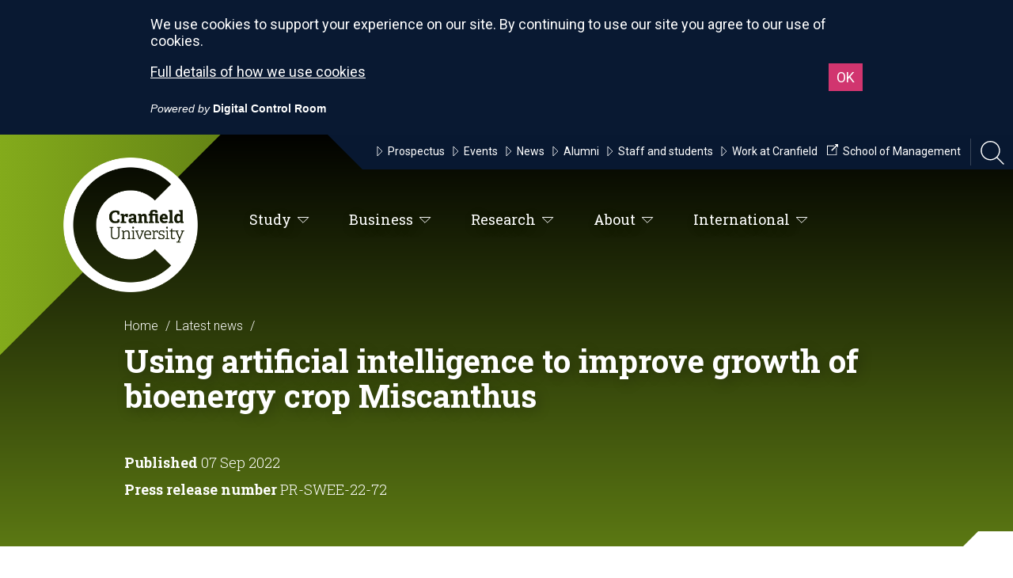

--- FILE ---
content_type: text/html; charset=utf-8
request_url: https://www.cranfield.ac.uk/press/news-2022/using-artificial-intelligence-to-improve-growth-of-bioenergy-crop-miscanthus
body_size: 88627
content:

<!doctype html>
<html lang="en">
<head>
    
    
    <title>Using artificial intelligence to improve growth of bioenergy crop Miscanthus</title>
<meta name="viewport" content="width=device-width, initial-scale=1" />
<meta charset="utf-8">
<meta http-equiv="X-UA-Compatible" content="IE=edge" />


<!-- News Metadata -->
<meta name="funnel" content="news" />

    <meta name="thumbnail" content="https://www.cranfield.ac.uk:443/-/media/images-for-new-website/media-centre/media-relations/corporate/2022-pr-images/0831400400promo.ashx" />

<meta name="theme" content="Environment and Agrifood" />

<meta name="article-date" content="2022-09-07" />



<!-- Global Metadata -->
<meta name="content-id" content="610E8D36-F5BF-40A9-971F-73D2FF7759FB" />
<meta name="title" content="Using artificial intelligence to improve growth of bioenergy crop Miscanthus" />
    <meta name="description" content="A new project to improve cultivation of the bioenergy crop, Miscanthus, will involve Cranfield University academics." />
<meta name="gecko_domain_verification" content="21VD00gfqx7n6k000l8bx1n14d" />
    
    <!-- Icons -->
<link rel="apple-touch-icon" sizes="57x57" href="https://www.cranfield.ac.uk/~/media/brand/appleicon57x57.png">
<link rel="apple-touch-icon" sizes="60x60" href="https://www.cranfield.ac.uk/~/media/brand/appleicon60x60.png">
<link rel="apple-touch-icon" sizes="72x72" href="https://www.cranfield.ac.uk/~/media/brand/appleicon72x72.png">
<link rel="apple-touch-icon" sizes="76x76" href="https://www.cranfield.ac.uk/~/media/brand/appleicon76x76.png">
<link rel="apple-touch-icon" sizes="114x114" href="https://www.cranfield.ac.uk/~/media/brand/appleicon114x114.png">
<link rel="apple-touch-icon" sizes="120x120" href="https://www.cranfield.ac.uk/~/media/brand/appleicon120x120.png">
<link rel="apple-touch-icon" sizes="144x144" href="https://www.cranfield.ac.uk/~/media/brand/appleicon144x144.png">
<link rel="apple-touch-icon" sizes="152x152" href="https://www.cranfield.ac.uk/~/media/brand/appleicon152x152.png">
<link rel="apple-touch-icon" sizes="180x180" href="https://www.cranfield.ac.uk/~/media/brand/appleicon180x180.png">
<link rel="icon" type="image/png" sizes="192x192" href="https://www.cranfield.ac.uk/~/media/brand/androidicon192x192.png">
<link rel="icon" type="image/png" sizes="32x32" href="https://www.cranfield.ac.uk/~/media/brand/favicon32x32.png">
<link rel="icon" type="image/png" sizes="96x96" href="https://www.cranfield.ac.uk/~/media/brand/favicon96x96.png">
<link rel="icon" type="image/png" sizes="16x16" href="https://www.cranfield.ac.uk/~/media/brand/favicon16x16.png">
<meta name="msapplication-TileColor" content="#ffffff">
<meta name="msapplication-TileImage" content="https://www.cranfield.ac.uk/~/media/brand/msicon144x144.png">
    
    
<!-- Cascading Style Sheets -->
<link href='https://fonts.googleapis.com/css?family=Roboto:500,900,400italic,300,700,300italic,400' rel='stylesheet' type='text/css'>
<link href='https://fonts.googleapis.com/css?family=Roboto+Slab:400,100,300,700' rel='stylesheet' type='text/css'>
<link rel="stylesheet" href="/css/nw2/main.min.css?v=2.57.1.0" media="screen" />
</head>
<body class="theme-grass">
    
    <svg
    class="app__sprites"
    xmlns="http://www.w3.org/2000/svg"
    xmlns:xlink="http://www.w3.org/1999/xlink">
    
    <symbol id="alert" viewBox="0 0 24 24">
        <path d="M18 16v-5c0-3.07-1.64-5.64-4.5-6.32V4c0-.83-.67-1.5-1.5-1.5s-1.5.67-1.5 1.5v.68C7.63 5.36 6 7.92 6 11v5l-2 2v1h16v-1l-2-2zm-5 0h-2v-2h2v2zm0-4h-2V8h2v4zm-1 10c1.1 0 2-.9 2-2h-4c0 1.1.89 2 2 2z" />
        <path fill="none" d="M0 0h24v24H0V0z" />
    </symbol>
    
    <symbol id="arrow-down" viewBox="0 0 24 24">
        <path d="M7 10l5 5 5-5z"/>
        <path d="M0 0h24v24H0z" fill="none" stroke="none" />
    </symbol>
    
    <symbol id="close" viewBox="0 0 24 24">
        <path d="M19 6.41L17.59 5 12 10.59 6.41 5 5 6.41 10.59 12 5 17.59 6.41 19 12 13.41 17.59 19 19 17.59 13.41 12z" />
        <path d="M0 0h24v24H0z" fill="none" />
    </symbol>

    <symbol id="download" viewBox="0 0 24 24">
        <path d="M12 1C5.9 1 1 5.9 1 12s4.9 11 11 11 11-4.9 11-11S18.1 1 12 1zm.1 16.7l-4.8-5h3.1V7.2h3.4v5.5h3.1l-4.8 5z" />
        <path d="M0 0h24v24H0V0z" fill="none" />
    </symbol>

    <symbol id="face" viewbox="0 0 24 24">
        <path fill="none" d="M0 0h24v24H0V0z" />
        <g>
            <path d="M10.25 13a1.25 1.25 0 1 1-2.5 0 1.25 1.25 0 0 1 2.5 0zM15 11.75a1.25 1.25 0 1 0 0 2.5 1.25 1.25 0 0 0 0-2.5zm7 .25c0 5.52-4.48 10-10 10S2 17.52 2 12 6.48 2 12 2s10 4.48 10 10zM10.66 4.12C12.06 6.44 14.6 8 17.5 8c.46 0 .91-.05 1.34-.12C17.44 5.56 14.9 4 12 4c-.46 0-.91.05-1.34.12zM4.42 9.47a8.046 8.046 0 0 0 3.66-4.44 8.046 8.046 0 0 0-3.66 4.44zM20 12c0-.78-.12-1.53-.33-2.24-.7.15-1.42.24-2.17.24a10 10 0 0 1-7.76-3.69A10.016 10.016 0 0 1 4 11.86c.01.04 0 .09 0 .14 0 4.41 3.59 8 8 8s8-3.59 8-8z" />
        </g>
    </symbol>
    
    <symbol id="graph" viewbox="0 0 24 24">
        <path d="M0 0h24v24H0z" fill="none" />
        <path d="M16.24 7.76A5.974 5.974 0 0 0 12 6v6l-4.24 4.24c2.34 2.34 6.14 2.34 8.49 0a5.99 5.99 0 0 0-.01-8.48zM12 2C6.48 2 2 6.48 2 12s4.48 10 10 10 10-4.48 10-10S17.52 2 12 2zm0 18c-4.42 0-8-3.58-8-8s3.58-8 8-8 8 3.58 8 8-3.58 8-8 8z" />
    </symbol>

    <symbol id="language" viewbox="0 0 24 24">
        <path fill="none" d="M0 0h24v24H0V0z" />
        <path d="M11.99 2C6.47 2 2 6.48 2 12s4.47 10 9.99 10C17.52 22 22 17.52 22 12S17.52 2 11.99 2zm6.93 6h-2.95a15.65 15.65 0 0 0-1.38-3.56A8.03 8.03 0 0 1 18.92 8zM12 4.04c.83 1.2 1.48 2.53 1.91 3.96h-3.82c.43-1.43 1.08-2.76 1.91-3.96zM4.26 14C4.1 13.36 4 12.69 4 12s.1-1.36.26-2h3.38c-.08.66-.14 1.32-.14 2s.06 1.34.14 2H4.26zm.82 2h2.95c.32 1.25.78 2.45 1.38 3.56A7.987 7.987 0 0 1 5.08 16zm2.95-8H5.08a7.987 7.987 0 0 1 4.33-3.56A15.65 15.65 0 0 0 8.03 8zM12 19.96c-.83-1.2-1.48-2.53-1.91-3.96h3.82c-.43 1.43-1.08 2.76-1.91 3.96zM14.34 14H9.66c-.09-.66-.16-1.32-.16-2s.07-1.35.16-2h4.68c.09.65.16 1.32.16 2s-.07 1.34-.16 2zm.25 5.56c.6-1.11 1.06-2.31 1.38-3.56h2.95a8.03 8.03 0 0 1-4.33 3.56zM16.36 14c.08-.66.14-1.32.14-2s-.06-1.34-.14-2h3.38c.16.64.26 1.31.26 2s-.1 1.36-.26 2h-3.38z" />
    </symbol>
    
    <symbol id="modal" viewBox="0 0 24 24">
        <path d="M0 0h24v24H0z" fill="none"/>
        <path d="M19 4H5c-1.11 0-2 .9-2 2v12c0 1.1.89 2 2 2h4v-2H5V8h14v10h-4v2h4c1.1 0 2-.9 2-2V6c0-1.1-.89-2-2-2zm-7 6l-4 4h3v6h2v-6h3l-4-4z"/>
    </symbol>

    <symbol id="person" viewbox="0 0 24 24">
        <path d="M12 12c2.21 0 4-1.79 4-4s-1.79-4-4-4-4 1.79-4 4 1.79 4 4 4zm0 2c-2.67 0-8 1.34-8 4v2h16v-2c0-2.66-5.33-4-8-4z" />
        <path d="M0 0h24v24H0z" fill="none" />
    </symbol>

    <symbol id="pie-chart" viewbox="0 0 24 24">
        <path d="M0 0h24v24H0z" fill="none" />
        <path d="M13 2.05v3.03c3.39.49 6 3.39 6 6.92 0 .9-.18 1.75-.48 2.54l2.6 1.53c.56-1.24.88-2.62.88-4.07 0-5.18-3.95-9.45-9-9.95zM12 19c-3.87 0-7-3.13-7-7 0-3.53 2.61-6.43 6-6.92V2.05c-5.06.5-9 4.76-9 9.95 0 5.52 4.47 10 9.99 10 3.31 0 6.24-1.61 8.06-4.09l-2.6-1.53A6.95 6.95 0 0 1 12 19z" />
    </symbol>
    
    <symbol id="share" viewBox="0 0 24 24">
        <path d="M0 0h24v24H0z" fill="none" />
        <path d="M18 16.08c-.76 0-1.44.3-1.96.77L8.91 12.7c.05-.23.09-.46.09-.7s-.04-.47-.09-.7l7.05-4.11c.54.5 1.25.81 2.04.81 1.66 0 3-1.34 3-3s-1.34-3-3-3-3 1.34-3 3c0 .24.04.47.09.7L8.04 9.81C7.5 9.31 6.79 9 6 9c-1.66 0-3 1.34-3 3s1.34 3 3 3c.79 0 1.5-.31 2.04-.81l7.12 4.16c-.05.21-.08.43-.08.65 0 1.61 1.31 2.92 2.92 2.92 1.61 0 2.92-1.31 2.92-2.92s-1.31-2.92-2.92-2.92z" />
    </symbol>

    <symbol id="video" viewbox="0 0 122 122">
        <path d="M61 1C27.835 1 1 27.835 1 61s26.835 60 60 60 60-26.835 60-60S94.165 1 61 1zm-9.543 90.709V31.236l30.236 30.236L51.457 91.71z" stroke="#fff" stroke-width="2" />
    </symbol>

</svg>
    
    <!-- Google Tag Manager -->
<script>(function(w,d,s,l,i){w[l]=w[l]||[];w[l].push({'gtm.start':
new Date().getTime(),event:'gtm.js'});var f=d.getElementsByTagName(s)[0],
j=d.createElement(s),dl=l!='dataLayer'?'&l='+l:'';j.async=true;j.src=
'https://www.googletagmanager.com/gtm.js?id='+i+dl;f.parentNode.insertBefore(j,f);
})(window,document,'script','dataLayer','GTM-K26DZV');</script>
<!-- End Google Tag Manager -->

<!-- Google Tag Manager (noscript) -->
<noscript><iframe title="Google Tag Manager" src="https://www.googletagmanager.com/ns.html?id=GTM-K26DZV"
height="0" width="0" style="display:none;visibility:hidden"></iframe></noscript>
<!-- End Google Tag Manager (noscript) -->

<style>
.page-actions__item.page-actions__item--share {
    display: none;
}
</style>

<!-- Virtual experience script -->
<script async src="https://rv-vepple-embed.web.app/vepple-embed.umd.js"></script>
<!-- End Virtual experience script -->

<!-- Elfsight Popup | Open Day -->
<script src="https://elfsightcdn.com/platform.js" async></script>
<div class="elfsight-app-6e66fd94-827c-4094-8926-7b55bd5b6d44" data-elfsight-app-lazy></div>

<!-- Elfsight Popup | Virtual Open Day -->
<script src="https://elfsightcdn.com/platform.js" async></script>
<div class="elfsight-app-e4f0d9c1-a38c-4999-a021-e4b4a934842f" data-elfsight-app-lazy></div>

<!-- Elfsight Popup | Mid-year intakes -->
<script src="https://elfsightcdn.com/platform.js" async></script>
<div class="elfsight-app-10eb2cb6-7c0f-4746-90cb-26753b54b4bc" data-elfsight-app-lazy></div>


    <div class="searchbar">
    <div class="container">
        <div class="grid-15">
            <input class="with-btn" role="search" type="text" id="searchbar-input" area-label="Search Cranfield" placeholder="Search Cranfield">
                <a id="searchbar-btn" href="#" class="btn btn-input" area-label="Search Site" title="Search Site">
                    <svg class="sb-searchicon" xmlns="http://www.w3.org/2000/svg" width="24" height="24" viewBox="0 0 24 24">
                        <path d="M15.5 14h-.79l-.28-.27C15.41 12.59 16 11.11 16 9.5 16 5.91 13.09 3 9.5 3S3 5.91 3 9.5 5.91 16 9.5 16c1.61 0 3.09-.59 4.23-1.57l.27.28v.79l5 4.99L20.49 19l-4.99-5zm-6 0C7.01 14 5 11.99 5 9.5S7.01 5 9.5 5 14 7.01 14 9.5 11.99 14 9.5 14z"/>
                        <path d="M0 0h24v24H0z" fill="none"/>
                    </svg>
                </a>
            <input type="hidden" id="searchbar-url" value="https://search.cranfield.ac.uk/s/search.html?profile=_default&amp;f.Tabs%7CAllDocumentsFill=All+Results&amp;collection=cranfield%7Esp-meta&amp;query=">
        </div>
    </div>
</div>
    <progress class="progress-bar" role="progressbar" aria-label="progressbar">
    <div class="progress-bar__container">
        <div class="progress-bar__bar"></div>
    </div>
</progress>

    
    
    
<header class="header">

    <a href="#" class="hamburger" id="hamburger">
    <svg xmlns="http://www.w3.org/2000/svg" viewBox="0 0 612 612"><path d="M0 95.625v38.25h612v-38.25H0zm0 229.5h612v-38.25H0v38.25zm0 191.25h612v-38.25H0v38.25z" /></svg>
</a>


<ul class="nav-mini" id="nav-mini">
    <li>
        <a href="/" class="cranfield-text">Cranfield University</a>
    </li>
    <li>
        <a href="#" class="searchicon" title="Open Search Bar" alt="Open Search Bar">
            <svg xmlns="http://www.w3.org/2000/svg" viewBox="0 0 3944.2 4000"><path d="M0 1629.5C0 2528 731 3259 1629.5 3259c401.1 0 768.8-145.8 1053-387l1128 1128 133.8-133.8-1124.8-1124.7c272.5-291.4 439.6-682.5 439.6-1112C3259.1 731 2528.1 0 1629.5 0 731 0 0 731 0 1629.5zm189.2 0c0-794.2 646.1-1440.4 1440.4-1440.4 794.2 0 1440.4 646.1 1440.4 1440.4s-646.1 1440.4-1440.4 1440.4c-794.3 0-1440.4-646.1-1440.4-1440.4z" /></svg>
        </a>
    </li>
</ul>

    

<script>
    var activeContainer = "";
</script>
<ul class="nav" id="nav-main">
            <li class="main-label">
                <a href="#" class="primary primary1">
                    Study<span></span>
                    <span class="icon"><svg xmlns="http://www.w3.org/2000/svg" viewBox="0 0 33 16.5"><path stroke-width="2" stroke-miterlimit="10" d="M2.4 1l14.1 14.1L30.6 1z" /></svg></span>
                </a>
                <div id="os2b">
                    <div class="dropdown dropdown1 dropdown-theme">
                        <svg class="bg" xmlns="http://www.w3.org/2000/svg" viewBox="28.8 24.3 2210.2 564.7"><path d="M1554 24.3H268.1C262.5 57.6 233.5 83 198.6 83s-63.8-25.4-69.4-58.7H28.8V589H2239V24.3h-685z" /></svg>
                        <div class="container">


    <div class="grid-15 grid-desktop-3">
            <h4><a href="/study/taught-degrees/why-cranfield">Taught degrees<span class="icon"><svg xmlns="http://www.w3.org/2000/svg" viewBox="0 0 33 16.5"><path stroke-width="2" stroke-miterlimit="10" d="M2.4 1l14.1 14.1L30.6 1z" /></svg></span></a></h4>
                    <ul>
                    <li><a href="/study/taught-degrees/why-cranfield"><svg xmlns="http://www.w3.org/2000/svg" viewBox="0 0 33 16.5"><path stroke-width="2" stroke-miterlimit="10" d="M2.4 1l14.1 14.1L30.6 1z"/></svg> Why study for an MSc at Cranfield?</a></li>
                    <li><a href="/study/application-guide"><svg xmlns="http://www.w3.org/2000/svg" viewBox="0 0 33 16.5"><path stroke-width="2" stroke-miterlimit="10" d="M2.4 1l14.1 14.1L30.6 1z"/></svg> Application guide</a></li>
                    <li><a href="/events/open-day"><svg xmlns="http://www.w3.org/2000/svg" viewBox="0 0 33 16.5"><path stroke-width="2" stroke-miterlimit="10" d="M2.4 1l14.1 14.1L30.6 1z"/></svg> Open Days</a></li>
                    <li><a href="/study/ways-to-meet-us"><svg xmlns="http://www.w3.org/2000/svg" viewBox="0 0 33 16.5"><path stroke-width="2" stroke-miterlimit="10" d="M2.4 1l14.1 14.1L30.6 1z"/></svg> Ways to meet us</a></li>
                    <li><a href="/courses"><svg xmlns="http://www.w3.org/2000/svg" viewBox="0 0 33 16.5"><path stroke-width="2" stroke-miterlimit="10" d="M2.4 1l14.1 14.1L30.6 1z"/></svg> Find a course</a></li>
                    <li><a href="https://search.cranfield.ac.uk/s/search.html?f.Tabs%7Ccranfield%7Eds-funding=Funding&amp;profile=_default&amp;query=&amp;collection=cranfield%7Esp-meta"><svg xmlns="http://www.w3.org/2000/svg" viewBox="0 0 33 16.5"><path stroke-width="2" stroke-miterlimit="10" d="M2.4 1l14.1 14.1L30.6 1z"/></svg> Search bursaries</a></li>
                    <li><a href="/funding"><svg xmlns="http://www.w3.org/2000/svg" viewBox="0 0 33 16.5"><path stroke-width="2" stroke-miterlimit="10" d="M2.4 1l14.1 14.1L30.6 1z"/></svg> Student funding and scholarships</a></li>
                    <li><a href="/study/taught-degrees/fees-and-funding"><svg xmlns="http://www.w3.org/2000/svg" viewBox="0 0 33 16.5"><path stroke-width="2" stroke-miterlimit="10" d="M2.4 1l14.1 14.1L30.6 1z"/></svg> Fees</a></li>
                    <li><a href="/about/make-a-payment"><svg xmlns="http://www.w3.org/2000/svg" viewBox="0 0 33 16.5"><path stroke-width="2" stroke-miterlimit="10" d="M2.4 1l14.1 14.1L30.6 1z"/></svg> Make a payment</a></li>
            </ul>
    </div>


    <div class="grid-15 grid-desktop-3">
            <h4><a href="/research/research-degrees">Research degrees<span class="icon"><svg xmlns="http://www.w3.org/2000/svg" viewBox="0 0 33 16.5"><path stroke-width="2" stroke-miterlimit="10" d="M2.4 1l14.1 14.1L30.6 1z" /></svg></span></a></h4>
                    <ul>
                    <li><a href="/research/why-cranfield"><svg xmlns="http://www.w3.org/2000/svg" viewBox="0 0 33 16.5"><path stroke-width="2" stroke-miterlimit="10" d="M2.4 1l14.1 14.1L30.6 1z"/></svg> Why study for a research degree at Cranfield?</a></li>
                    <li><a href="/study/ways-to-meet-us"><svg xmlns="http://www.w3.org/2000/svg" viewBox="0 0 33 16.5"><path stroke-width="2" stroke-miterlimit="10" d="M2.4 1l14.1 14.1L30.6 1z"/></svg> Open Days</a></li>
                    <li><a href="/research/research-degrees/research-opportunities"><svg xmlns="http://www.w3.org/2000/svg" viewBox="0 0 33 16.5"><path stroke-width="2" stroke-miterlimit="10" d="M2.4 1l14.1 14.1L30.6 1z"/></svg> Research opportunities</a></li>
                    <li><a href="/research/research-degrees/applying-for-a-research-degree"><svg xmlns="http://www.w3.org/2000/svg" viewBox="0 0 33 16.5"><path stroke-width="2" stroke-miterlimit="10" d="M2.4 1l14.1 14.1L30.6 1z"/></svg> Applying</a></li>
                    <li><a href="/funding"><svg xmlns="http://www.w3.org/2000/svg" viewBox="0 0 33 16.5"><path stroke-width="2" stroke-miterlimit="10" d="M2.4 1l14.1 14.1L30.6 1z"/></svg> Student funding and scholarships</a></li>
                    <li><a href="/study/taught-degrees/fees-and-funding"><svg xmlns="http://www.w3.org/2000/svg" viewBox="0 0 33 16.5"><path stroke-width="2" stroke-miterlimit="10" d="M2.4 1l14.1 14.1L30.6 1z"/></svg> Fees</a></li>
            </ul>
    </div>


    <div class="grid-15 grid-desktop-3">
            <h4><a href="/about/apprenticeships">Apprenticeships<span class="icon"><svg xmlns="http://www.w3.org/2000/svg" viewBox="0 0 33 16.5"><path stroke-width="2" stroke-miterlimit="10" d="M2.4 1l14.1 14.1L30.6 1z" /></svg></span></a></h4>
                    <ul>
                    <li><a href="/about/apprenticeships/apprenticeship-courses"><svg xmlns="http://www.w3.org/2000/svg" viewBox="0 0 33 16.5"><path stroke-width="2" stroke-miterlimit="10" d="M2.4 1l14.1 14.1L30.6 1z"/></svg> Apprenticeship programmes</a></li>
                    <li><a href="/about/apprenticeships/employers-introduction"><svg xmlns="http://www.w3.org/2000/svg" viewBox="0 0 33 16.5"><path stroke-width="2" stroke-miterlimit="10" d="M2.4 1l14.1 14.1L30.6 1z"/></svg> Employers</a></li>
                    <li><a href="/about/apprenticeships/apprentices-introduction"><svg xmlns="http://www.w3.org/2000/svg" viewBox="0 0 33 16.5"><path stroke-width="2" stroke-miterlimit="10" d="M2.4 1l14.1 14.1L30.6 1z"/></svg> Apprentices</a></li>
                    <li><a href="/mku/mku-apprenticeships"><svg xmlns="http://www.w3.org/2000/svg" viewBox="0 0 33 16.5"><path stroke-width="2" stroke-miterlimit="10" d="M2.4 1l14.1 14.1L30.6 1z"/></svg> MKU Apprenticeships</a></li>
            </ul>
    </div>


    <div class="grid-15 grid-desktop-3">
            <h4><a href="/business/develop-your-people/executive-and-professional-development">Professional development<span class="icon"><svg xmlns="http://www.w3.org/2000/svg" viewBox="0 0 33 16.5"><path stroke-width="2" stroke-miterlimit="10" d="M2.4 1l14.1 14.1L30.6 1z" /></svg></span></a></h4>
                    <ul>
                    <li><a href="/business/develop-your-people/executive-and-professional-development"><svg xmlns="http://www.w3.org/2000/svg" viewBox="0 0 33 16.5"><path stroke-width="2" stroke-miterlimit="10" d="M2.4 1l14.1 14.1L30.6 1z"/></svg> Professional and technical development</a></li>
                    <li><a href="/about/apprenticeships"><svg xmlns="http://www.w3.org/2000/svg" viewBox="0 0 33 16.5"><path stroke-width="2" stroke-miterlimit="10" d="M2.4 1l14.1 14.1L30.6 1z"/></svg> Level 7 Apprenticeships</a></li>
                    <li><a href="https://www.cranfield.ac.uk/som/open-executive-programmes"><svg xmlns="http://www.w3.org/2000/svg" viewBox="0 0 33 16.5"><path stroke-width="2" stroke-miterlimit="10" d="M2.4 1l14.1 14.1L30.6 1z"/></svg> Open Executive Programmes</a></li>
                    <li><a href="https://search.cranfield.ac.uk/s/search.html?f.Tabs%7Ccourses=Courses&amp;profile=_default&amp;query=&amp;f.Study+Type%7CcourseStudyType=Short+course&amp;collection=cranfield%7Esp-meta"><svg xmlns="http://www.w3.org/2000/svg" viewBox="0 0 33 16.5"><path stroke-width="2" stroke-miterlimit="10" d="M2.4 1l14.1 14.1L30.6 1z"/></svg> Find a programme</a></li>
            </ul>
    </div>


    <div class="grid-15 grid-desktop-3">
            <h4><a href="/study/taught-degrees/why-cranfield">Studying at Cranfield<span class="icon"><svg xmlns="http://www.w3.org/2000/svg" viewBox="0 0 33 16.5"><path stroke-width="2" stroke-miterlimit="10" d="M2.4 1l14.1 14.1L30.6 1z" /></svg></span></a></h4>
                    <ul>
                    <li><a href="/study/application-guide"><svg xmlns="http://www.w3.org/2000/svg" viewBox="0 0 33 16.5"><path stroke-width="2" stroke-miterlimit="10" d="M2.4 1l14.1 14.1L30.6 1z"/></svg> Application guide</a></li>
                    <li><a href="/study/life-on-campus/life-at-cranfield/accommodation"><svg xmlns="http://www.w3.org/2000/svg" viewBox="0 0 33 16.5"><path stroke-width="2" stroke-miterlimit="10" d="M2.4 1l14.1 14.1L30.6 1z"/></svg> Accommodation</a></li>
                    <li><a href="/study/careers-service"><svg xmlns="http://www.w3.org/2000/svg" viewBox="0 0 33 16.5"><path stroke-width="2" stroke-miterlimit="10" d="M2.4 1l14.1 14.1L30.6 1z"/></svg> Careers and Employability Service</a></li>
                    <li><a href="/events/graduation"><svg xmlns="http://www.w3.org/2000/svg" viewBox="0 0 33 16.5"><path stroke-width="2" stroke-miterlimit="10" d="M2.4 1l14.1 14.1L30.6 1z"/></svg> Graduation</a></li>
                    <li><a href="/international"><svg xmlns="http://www.w3.org/2000/svg" viewBox="0 0 33 16.5"><path stroke-width="2" stroke-miterlimit="10" d="M2.4 1l14.1 14.1L30.6 1z"/></svg> International students</a></li>
                    <li><a href="/study/it-services"><svg xmlns="http://www.w3.org/2000/svg" viewBox="0 0 33 16.5"><path stroke-width="2" stroke-miterlimit="10" d="M2.4 1l14.1 14.1L30.6 1z"/></svg> IT services</a></li>
                    <li><a href="/study/library"><svg xmlns="http://www.w3.org/2000/svg" viewBox="0 0 33 16.5"><path stroke-width="2" stroke-miterlimit="10" d="M2.4 1l14.1 14.1L30.6 1z"/></svg> Libraries</a></li>
                    <li><a href="/study/taught-degrees/prospectus"><svg xmlns="http://www.w3.org/2000/svg" viewBox="0 0 33 16.5"><path stroke-width="2" stroke-miterlimit="10" d="M2.4 1l14.1 14.1L30.6 1z"/></svg> View our prospectus</a></li>
                    <li><a href="http://virtualtour.cranfield.ac.uk/"><svg xmlns="http://www.w3.org/2000/svg" viewBox="0 0 33 16.5"><path stroke-width="2" stroke-miterlimit="10" d="M2.4 1l14.1 14.1L30.6 1z"/></svg> Virtual Experience</a></li>
            </ul>
    </div>


                        </div>
                    </div>
                </div>
            </li>
            <li class="main-label">
                <a href="#" class="primary primary2">
                    Business<span></span>
                    <span class="icon"><svg xmlns="http://www.w3.org/2000/svg" viewBox="0 0 33 16.5"><path stroke-width="2" stroke-miterlimit="10" d="M2.4 1l14.1 14.1L30.6 1z" /></svg></span>
                </a>
                <div id="os2c">
                    <div class="dropdown dropdown2 dropdown-theme">
                        <svg class="bg" xmlns="http://www.w3.org/2000/svg" viewBox="28.8 24.3 2210.2 564.7"><path d="M1554 24.3H268.1C262.5 57.6 233.5 83 198.6 83s-63.8-25.4-69.4-58.7H28.8V589H2239V24.3h-685z" /></svg>
                        <div class="container">


    <div class="grid-15 grid-desktop-3">
            <h4><a href="/business/choose-cranfield">Choose Cranfield<span class="icon"><svg xmlns="http://www.w3.org/2000/svg" viewBox="0 0 33 16.5"><path stroke-width="2" stroke-miterlimit="10" d="M2.4 1l14.1 14.1L30.6 1z" /></svg></span></a></h4>
                    <ul>
                    <li><a href="/business/choose-cranfield/who-we-work-with"><svg xmlns="http://www.w3.org/2000/svg" viewBox="0 0 33 16.5"><path stroke-width="2" stroke-miterlimit="10" d="M2.4 1l14.1 14.1L30.6 1z"/></svg> Who we work with</a></li>
                    <li><a href="/business/entrepreneurship"><svg xmlns="http://www.w3.org/2000/svg" viewBox="0 0 33 16.5"><path stroke-width="2" stroke-miterlimit="10" d="M2.4 1l14.1 14.1L30.6 1z"/></svg> Entrepreneurship</a></li>
                    <li><a href="/business/choose-cranfield/networking-opportunities"><svg xmlns="http://www.w3.org/2000/svg" viewBox="0 0 33 16.5"><path stroke-width="2" stroke-miterlimit="10" d="M2.4 1l14.1 14.1L30.6 1z"/></svg> Networking opportunities</a></li>
                    <li><a href="/business/access-our-world-class-facilities"><svg xmlns="http://www.w3.org/2000/svg" viewBox="0 0 33 16.5"><path stroke-width="2" stroke-miterlimit="10" d="M2.4 1l14.1 14.1L30.6 1z"/></svg> Access our facilities</a></li>
            </ul>
    </div>


    <div class="grid-15 grid-desktop-3">
            <h4><a href="/business/develop-your-people">Develop your people<span class="icon"><svg xmlns="http://www.w3.org/2000/svg" viewBox="0 0 33 16.5"><path stroke-width="2" stroke-miterlimit="10" d="M2.4 1l14.1 14.1L30.6 1z" /></svg></span></a></h4>
                    <ul>
                    <li><a href="/business/develop-your-people/executive-and-professional-development"><svg xmlns="http://www.w3.org/2000/svg" viewBox="0 0 33 16.5"><path stroke-width="2" stroke-miterlimit="10" d="M2.4 1l14.1 14.1L30.6 1z"/></svg> Short courses and executive development</a></li>
                    <li><a href="/som/executive-development/custom-programmes"><svg xmlns="http://www.w3.org/2000/svg" viewBox="0 0 33 16.5"><path stroke-width="2" stroke-miterlimit="10" d="M2.4 1l14.1 14.1L30.6 1z"/></svg> Customised programmes</a></li>
                    <li><a href="/about/apprenticeships"><svg xmlns="http://www.w3.org/2000/svg" viewBox="0 0 33 16.5"><path stroke-width="2" stroke-miterlimit="10" d="M2.4 1l14.1 14.1L30.6 1z"/></svg> Level 7 Apprenticeships</a></li>
                    <li><a href="/about/apprenticeships/apprenticeship-courses"><svg xmlns="http://www.w3.org/2000/svg" viewBox="0 0 33 16.5"><path stroke-width="2" stroke-miterlimit="10" d="M2.4 1l14.1 14.1L30.6 1z"/></svg> Apprenticeship programmes</a></li>
                    <li><a href="/business/develop-your-people/recruit-our-students"><svg xmlns="http://www.w3.org/2000/svg" viewBox="0 0 33 16.5"><path stroke-width="2" stroke-miterlimit="10" d="M2.4 1l14.1 14.1L30.6 1z"/></svg> Recruit our students</a></li>
            </ul>
    </div>


    <div class="grid-15 grid-desktop-3">
            <h4><a href="/business/develop-your-technology-and-products">Develop your technology and products<span class="icon"><svg xmlns="http://www.w3.org/2000/svg" viewBox="0 0 33 16.5"><path stroke-width="2" stroke-miterlimit="10" d="M2.4 1l14.1 14.1L30.6 1z" /></svg></span></a></h4>
                    <ul>
                    <li><a href="/business/develop-your-technology-and-products/access-funding"><svg xmlns="http://www.w3.org/2000/svg" viewBox="0 0 33 16.5"><path stroke-width="2" stroke-miterlimit="10" d="M2.4 1l14.1 14.1L30.6 1z"/></svg> Access funding</a></li>
                    <li><a href="/business/develop-your-technology-and-products/access-funding/knowledge-transfer-partnership-funding"><svg xmlns="http://www.w3.org/2000/svg" viewBox="0 0 33 16.5"><path stroke-width="2" stroke-miterlimit="10" d="M2.4 1l14.1 14.1L30.6 1z"/></svg> Knowledge Transfer Partnerships</a></li>
                    <li><a href="/business/develop-your-technology-and-products/work-with-our-students"><svg xmlns="http://www.w3.org/2000/svg" viewBox="0 0 33 16.5"><path stroke-width="2" stroke-miterlimit="10" d="M2.4 1l14.1 14.1L30.6 1z"/></svg> Work with our students</a></li>
                    <li><a href="/business/develop-your-technology-and-products/license-our-technology"><svg xmlns="http://www.w3.org/2000/svg" viewBox="0 0 33 16.5"><path stroke-width="2" stroke-miterlimit="10" d="M2.4 1l14.1 14.1L30.6 1z"/></svg> License our technology</a></li>
                    <li><a href="/business/access-our-world-class-facilities/business-incubation"><svg xmlns="http://www.w3.org/2000/svg" viewBox="0 0 33 16.5"><path stroke-width="2" stroke-miterlimit="10" d="M2.4 1l14.1 14.1L30.6 1z"/></svg> Business incubation</a></li>
                    <li><a href="/business/develop-your-technology-and-products/spin-out-and-start-up-companies"><svg xmlns="http://www.w3.org/2000/svg" viewBox="0 0 33 16.5"><path stroke-width="2" stroke-miterlimit="10" d="M2.4 1l14.1 14.1L30.6 1z"/></svg> Cranfield spin-out and start-up companies</a></li>
            </ul>
    </div>


    <div class="grid-15 grid-desktop-3">
            <h4><a href="/research/our-research-publications-and-data">Our research publications and data<span class="icon"><svg xmlns="http://www.w3.org/2000/svg" viewBox="0 0 33 16.5"><path stroke-width="2" stroke-miterlimit="10" d="M2.4 1l14.1 14.1L30.6 1z" /></svg></span></a></h4>
                    <ul>
                    <li><a href="/case-studies"><svg xmlns="http://www.w3.org/2000/svg" viewBox="0 0 33 16.5"><path stroke-width="2" stroke-miterlimit="10" d="M2.4 1l14.1 14.1L30.6 1z"/></svg> Case studies</a></li>
                    <li><a href="/research-projects"><svg xmlns="http://www.w3.org/2000/svg" viewBox="0 0 33 16.5"><path stroke-width="2" stroke-miterlimit="10" d="M2.4 1l14.1 14.1L30.6 1z"/></svg> Research projects</a></li>
            </ul>
    </div>


                        </div>
                    </div>
                </div>
            </li>
            <li class="main-label">
                <a href="#" class="primary primary3">
                    Research<span></span>
                    <span class="icon"><svg xmlns="http://www.w3.org/2000/svg" viewBox="0 0 33 16.5"><path stroke-width="2" stroke-miterlimit="10" d="M2.4 1l14.1 14.1L30.6 1z" /></svg></span>
                </a>
                <div id="os2d">
                    <div class="dropdown dropdown3 dropdown-theme">
                        <svg class="bg" xmlns="http://www.w3.org/2000/svg" viewBox="28.8 24.3 2210.2 564.7"><path d="M1554 24.3H268.1C262.5 57.6 233.5 83 198.6 83s-63.8-25.4-69.4-58.7H28.8V589H2239V24.3h-685z" /></svg>
                        <div class="container">


    <div class="grid-15 grid-desktop-3">
            <h4><a href="/research">Research and innovation<span class="icon"><svg xmlns="http://www.w3.org/2000/svg" viewBox="0 0 33 16.5"><path stroke-width="2" stroke-miterlimit="10" d="M2.4 1l14.1 14.1L30.6 1z" /></svg></span></a></h4>
                    <ul>
                    <li><a href="/campaigns/green-economic-recovery"><svg xmlns="http://www.w3.org/2000/svg" viewBox="0 0 33 16.5"><path stroke-width="2" stroke-miterlimit="10" d="M2.4 1l14.1 14.1L30.6 1z"/></svg> Sustainability at Cranfield</a></li>
                    <li><a href="/academic-disciplines/hydrogen"><svg xmlns="http://www.w3.org/2000/svg" viewBox="0 0 33 16.5"><path stroke-width="2" stroke-miterlimit="10" d="M2.4 1l14.1 14.1L30.6 1z"/></svg> Hydrogen Gateway</a></li>
                    <li><a href="/research/why-cranfield/research-excellence-framework"><svg xmlns="http://www.w3.org/2000/svg" viewBox="0 0 33 16.5"><path stroke-width="2" stroke-miterlimit="10" d="M2.4 1l14.1 14.1L30.6 1z"/></svg> Research Excellence Framework</a></li>
                    <li><a href="/research/access-our-world-class-facilities"><svg xmlns="http://www.w3.org/2000/svg" viewBox="0 0 33 16.5"><path stroke-width="2" stroke-miterlimit="10" d="M2.4 1l14.1 14.1L30.6 1z"/></svg> Access our world-class facilities</a></li>
                    <li><a href="/research-projects"><svg xmlns="http://www.w3.org/2000/svg" viewBox="0 0 33 16.5"><path stroke-width="2" stroke-miterlimit="10" d="M2.4 1l14.1 14.1L30.6 1z"/></svg> Current research projects</a></li>
                    <li><a href="/case-studies"><svg xmlns="http://www.w3.org/2000/svg" viewBox="0 0 33 16.5"><path stroke-width="2" stroke-miterlimit="10" d="M2.4 1l14.1 14.1L30.6 1z"/></svg> Case studies</a></li>
                    <li><a href="/research/cop"><svg xmlns="http://www.w3.org/2000/svg" viewBox="0 0 33 16.5"><path stroke-width="2" stroke-miterlimit="10" d="M2.4 1l14.1 14.1L30.6 1z"/></svg> COP</a></li>
            </ul>
    </div>


    <div class="grid-15 grid-desktop-3">
            <h4><a href="/research/research-degrees">Research degrees<span class="icon"><svg xmlns="http://www.w3.org/2000/svg" viewBox="0 0 33 16.5"><path stroke-width="2" stroke-miterlimit="10" d="M2.4 1l14.1 14.1L30.6 1z" /></svg></span></a></h4>
                    <ul>
                    <li><a href="/research/research-degrees/cranfield-doctoral-network"><svg xmlns="http://www.w3.org/2000/svg" viewBox="0 0 33 16.5"><path stroke-width="2" stroke-miterlimit="10" d="M2.4 1l14.1 14.1L30.6 1z"/></svg> Cranfield Doctoral Network</a></li>
                    <li><a href="/research/research-degrees/research-opportunities"><svg xmlns="http://www.w3.org/2000/svg" viewBox="0 0 33 16.5"><path stroke-width="2" stroke-miterlimit="10" d="M2.4 1l14.1 14.1L30.6 1z"/></svg> Research opportunities</a></li>
                    <li><a href="/research/research-degrees/applying-for-a-research-degree"><svg xmlns="http://www.w3.org/2000/svg" viewBox="0 0 33 16.5"><path stroke-width="2" stroke-miterlimit="10" d="M2.4 1l14.1 14.1L30.6 1z"/></svg> Applying for a research degree</a></li>
                    <li><a href="/study/application-guide/entry-requirements"><svg xmlns="http://www.w3.org/2000/svg" viewBox="0 0 33 16.5"><path stroke-width="2" stroke-miterlimit="10" d="M2.4 1l14.1 14.1L30.6 1z"/></svg> Entry requirements</a></li>
                    <li><a href="/study/taught-degrees/fees-and-funding"><svg xmlns="http://www.w3.org/2000/svg" viewBox="0 0 33 16.5"><path stroke-width="2" stroke-miterlimit="10" d="M2.4 1l14.1 14.1L30.6 1z"/></svg> Fees and funding</a></li>
            </ul>
    </div>


    <div class="grid-15 grid-desktop-3">
            <h4><a href="/research/engage-with-us">Engage with us<span class="icon"><svg xmlns="http://www.w3.org/2000/svg" viewBox="0 0 33 16.5"><path stroke-width="2" stroke-miterlimit="10" d="M2.4 1l14.1 14.1L30.6 1z" /></svg></span></a></h4>
                    <ul>
                    <li><a href="/research/engage-with-us/industry-collaboration"><svg xmlns="http://www.w3.org/2000/svg" viewBox="0 0 33 16.5"><path stroke-width="2" stroke-miterlimit="10" d="M2.4 1l14.1 14.1L30.6 1z"/></svg> Industry collaboration</a></li>
                    <li><a href="https://search.cranfield.ac.uk/s/search.html?f.Tabs%7Ccranfield%7Eds-people=People&amp;profile=_default&amp;query=&amp;collection=cranfield%7Esp-meta"><svg xmlns="http://www.w3.org/2000/svg" viewBox="0 0 33 16.5"><path stroke-width="2" stroke-miterlimit="10" d="M2.4 1l14.1 14.1L30.6 1z"/></svg> Find an expert</a></li>
                    <li><a href="/business/develop-your-people/recruit-our-students"><svg xmlns="http://www.w3.org/2000/svg" viewBox="0 0 33 16.5"><path stroke-width="2" stroke-miterlimit="10" d="M2.4 1l14.1 14.1L30.6 1z"/></svg> Recruit our students</a></li>
                    <li><a href="/research/rio"><svg xmlns="http://www.w3.org/2000/svg" viewBox="0 0 33 16.5"><path stroke-width="2" stroke-miterlimit="10" d="M2.4 1l14.1 14.1L30.6 1z"/></svg> Research and Innovation Office</a></li>
                    <li><a href="/research/our-research-publications-and-data"><svg xmlns="http://www.w3.org/2000/svg" viewBox="0 0 33 16.5"><path stroke-width="2" stroke-miterlimit="10" d="M2.4 1l14.1 14.1L30.6 1z"/></svg> Open research</a></li>
                    <li><a href="/research/engage-with-us/fellowships"><svg xmlns="http://www.w3.org/2000/svg" viewBox="0 0 33 16.5"><path stroke-width="2" stroke-miterlimit="10" d="M2.4 1l14.1 14.1L30.6 1z"/></svg> Fellowships</a></li>
            </ul>
    </div>


                        </div>
                    </div>
                </div>
            </li>
            <li class="main-label">
                <a href="#" class="primary primary4">
                    About<span></span>
                    <span class="icon"><svg xmlns="http://www.w3.org/2000/svg" viewBox="0 0 33 16.5"><path stroke-width="2" stroke-miterlimit="10" d="M2.4 1l14.1 14.1L30.6 1z" /></svg></span>
                </a>
                <div id="os2e">
                    <div class="dropdown dropdown4 dropdown-theme">
                        <svg class="bg" xmlns="http://www.w3.org/2000/svg" viewBox="28.8 24.3 2210.2 564.7"><path d="M1554 24.3H268.1C262.5 57.6 233.5 83 198.6 83s-63.8-25.4-69.4-58.7H28.8V589H2239V24.3h-685z" /></svg>
                        <div class="container">


    <div class="grid-15 grid-desktop-3">
            <h4><a href="/about">About us<span class="icon"><svg xmlns="http://www.w3.org/2000/svg" viewBox="0 0 33 16.5"><path stroke-width="2" stroke-miterlimit="10" d="M2.4 1l14.1 14.1L30.6 1z" /></svg></span></a></h4>
                    <ul>
                    <li><a href="/centres"><svg xmlns="http://www.w3.org/2000/svg" viewBox="0 0 33 16.5"><path stroke-width="2" stroke-miterlimit="10" d="M2.4 1l14.1 14.1L30.6 1z"/></svg> Centres and institutes</a></li>
                    <li><a href="/about/rankings-and-awards"><svg xmlns="http://www.w3.org/2000/svg" viewBox="0 0 33 16.5"><path stroke-width="2" stroke-miterlimit="10" d="M2.4 1l14.1 14.1L30.6 1z"/></svg> Rankings and awards</a></li>
                    <li><a href="/community-and-public-engagement"><svg xmlns="http://www.w3.org/2000/svg" viewBox="0 0 33 16.5"><path stroke-width="2" stroke-miterlimit="10" d="M2.4 1l14.1 14.1L30.6 1z"/></svg> Community and public engagement</a></li>
                    <li><a href="/about/history-and-heritage"><svg xmlns="http://www.w3.org/2000/svg" viewBox="0 0 33 16.5"><path stroke-width="2" stroke-miterlimit="10" d="M2.4 1l14.1 14.1L30.6 1z"/></svg> History and heritage</a></li>
            </ul>
    </div>


    <div class="grid-15 grid-desktop-3">
            <h4><a href="/governance-and-policies">Governance and policies<span class="icon"><svg xmlns="http://www.w3.org/2000/svg" viewBox="0 0 33 16.5"><path stroke-width="2" stroke-miterlimit="10" d="M2.4 1l14.1 14.1L30.6 1z" /></svg></span></a></h4>
                    <ul>
                    <li><a href="/about/university-management"><svg xmlns="http://www.w3.org/2000/svg" viewBox="0 0 33 16.5"><path stroke-width="2" stroke-miterlimit="10" d="M2.4 1l14.1 14.1L30.6 1z"/></svg> University management</a></li>
                    <li><a href="/governance-and-policies/council-and-senate"><svg xmlns="http://www.w3.org/2000/svg" viewBox="0 0 33 16.5"><path stroke-width="2" stroke-miterlimit="10" d="M2.4 1l14.1 14.1L30.6 1z"/></svg> Council and Senate</a></li>
                    <li><a href="/governance-and-policies/corporate-responsibility"><svg xmlns="http://www.w3.org/2000/svg" viewBox="0 0 33 16.5"><path stroke-width="2" stroke-miterlimit="10" d="M2.4 1l14.1 14.1L30.6 1z"/></svg> Corporate responsibility</a></li>
                    <li><a href="/our-sustainable-university"><svg xmlns="http://www.w3.org/2000/svg" viewBox="0 0 33 16.5"><path stroke-width="2" stroke-miterlimit="10" d="M2.4 1l14.1 14.1L30.6 1z"/></svg> Environmental credentials</a></li>
            </ul>
    </div>


                        </div>
                    </div>
                </div>
            </li>
            <li class="main-label">
                <a href="#" class="primary primary5">
                    International<span></span>
                    <span class="icon"><svg xmlns="http://www.w3.org/2000/svg" viewBox="0 0 33 16.5"><path stroke-width="2" stroke-miterlimit="10" d="M2.4 1l14.1 14.1L30.6 1z" /></svg></span>
                </a>
                <div id="os2f">
                    <div class="dropdown dropdown5 dropdown-theme">
                        <svg class="bg" xmlns="http://www.w3.org/2000/svg" viewBox="28.8 24.3 2210.2 564.7"><path d="M1554 24.3H268.1C262.5 57.6 233.5 83 198.6 83s-63.8-25.4-69.4-58.7H28.8V589H2239V24.3h-685z" /></svg>
                        <div class="container">


    <div class="grid-15 grid-desktop-3">
            <h4><a href="/international">International activity and reach<span class="icon"><svg xmlns="http://www.w3.org/2000/svg" viewBox="0 0 33 16.5"><path stroke-width="2" stroke-miterlimit="10" d="M2.4 1l14.1 14.1L30.6 1z" /></svg></span></a></h4>
                    <ul>
                    <li><a href="/international/international-partnerships"><svg xmlns="http://www.w3.org/2000/svg" viewBox="0 0 33 16.5"><path stroke-width="2" stroke-miterlimit="10" d="M2.4 1l14.1 14.1L30.6 1z"/></svg> Partnerships</a></li>
                    <li><a href="/international/european-partnership-programme"><svg xmlns="http://www.w3.org/2000/svg" viewBox="0 0 33 16.5"><path stroke-width="2" stroke-miterlimit="10" d="M2.4 1l14.1 14.1L30.6 1z"/></svg> European Partnership Programme</a></li>
                    <li><a href="/research/why-cranfield/global-impact"><svg xmlns="http://www.w3.org/2000/svg" viewBox="0 0 33 16.5"><path stroke-width="2" stroke-miterlimit="10" d="M2.4 1l14.1 14.1L30.6 1z"/></svg> Global impact</a></li>
            </ul>
    </div>


    <div class="grid-15 grid-desktop-3">
            <h4><a href="/international">International students<span class="icon"><svg xmlns="http://www.w3.org/2000/svg" viewBox="0 0 33 16.5"><path stroke-width="2" stroke-miterlimit="10" d="M2.4 1l14.1 14.1L30.6 1z" /></svg></span></a></h4>
                    <ul>
                    <li><a href="/international/a-to-z-of-countries"><svg xmlns="http://www.w3.org/2000/svg" viewBox="0 0 33 16.5"><path stroke-width="2" stroke-miterlimit="10" d="M2.4 1l14.1 14.1L30.6 1z"/></svg> Information for your region</a></li>
                    <li><a href="/events/international-student-events"><svg xmlns="http://www.w3.org/2000/svg" viewBox="0 0 33 16.5"><path stroke-width="2" stroke-miterlimit="10" d="M2.4 1l14.1 14.1L30.6 1z"/></svg> International student events</a></li>
                    <li><a href="/international/visas-and-immigration"><svg xmlns="http://www.w3.org/2000/svg" viewBox="0 0 33 16.5"><path stroke-width="2" stroke-miterlimit="10" d="M2.4 1l14.1 14.1L30.6 1z"/></svg> Visas and immigration</a></li>
                    <li><a href="/study/life-on-campus"><svg xmlns="http://www.w3.org/2000/svg" viewBox="0 0 33 16.5"><path stroke-width="2" stroke-miterlimit="10" d="M2.4 1l14.1 14.1L30.6 1z"/></svg> Life on campus</a></li>
            </ul>
    </div>


                        </div>
                    </div>
                </div>
            </li>
</ul>



    <div class="container">

        <div class="grid-15" id="nav-3rd-container">

            <div id="object-slow">
                <a href="/" class="logo" title="Return to Cranfield University Home"></a>
            </div>

                <ul class="nav-3rd" id="nav-3rd">

            <li>
<a href="https://www.cranfield.ac.uk/prospectus" class="internal" >                    <span>Prospectus</span>
                    <svg xmlns="http://www.w3.org/2000/svg" viewBox="0 0 33 16.5"><path stroke-width="2" stroke-miterlimit="10" d="M2.4 1l14.1 14.1L30.6 1z" /></svg>
</a>            </li>
            <li>
<a href="/campaigns/redirect-to-events" class="internal" >                    <span>Events</span>
                    <svg xmlns="http://www.w3.org/2000/svg" viewBox="0 0 33 16.5"><path stroke-width="2" stroke-miterlimit="10" d="M2.4 1l14.1 14.1L30.6 1z" /></svg>
</a>            </li>
            <li>
<a href="/press/newsroom" class="internal" >                    <span>News</span>
                    <svg xmlns="http://www.w3.org/2000/svg" viewBox="0 0 33 16.5"><path stroke-width="2" stroke-miterlimit="10" d="M2.4 1l14.1 14.1L30.6 1z" /></svg>
</a>            </li>
            <li>
<a href="/alumni" class="internal" >                    <span>Alumni</span>
                    <svg xmlns="http://www.w3.org/2000/svg" viewBox="0 0 33 16.5"><path stroke-width="2" stroke-miterlimit="10" d="M2.4 1l14.1 14.1L30.6 1z" /></svg>
</a>            </li>
            <li>
<a href="/study/it-services/staff-and-student-resources" class="internal" >                    <span>Staff and students</span>
                    <svg xmlns="http://www.w3.org/2000/svg" viewBox="0 0 33 16.5"><path stroke-width="2" stroke-miterlimit="10" d="M2.4 1l14.1 14.1L30.6 1z" /></svg>
</a>            </li>
            <li>
<a href="/about/working-at-cranfield" class="internal" >                    <span>Work at Cranfield</span>
                    <svg xmlns="http://www.w3.org/2000/svg" viewBox="0 0 33 16.5"><path stroke-width="2" stroke-miterlimit="10" d="M2.4 1l14.1 14.1L30.6 1z" /></svg>
</a>            </li>


            <li>
<a href="/som" class="external" target="_self" >                    <span>School of Management</span>
                    <svg xmlns="http://www.w3.org/2000/svg" width="16" height="16" viewBox="0 0 16 16"><path d="M14 16V5l-1 1v9H1V3h9l1-1H0v14z" /><path d="M16 0h-5l1.8 1.8L6 8.6 7.4 10l6.8-6.8L16 5z" /></svg>
</a>            </li>
        <li>
            <a class="searchicon" href="#" title="Open Search Bar" alt="Open Search Bar">
                <svg viewBox="0 0 3944.2 4000" xmlns="http://www.w3.org/2000/svg">
                    <path d="M0 1629.5C0 2528 731 3259 1629.5 3259c401.1 0 768.8-145.8 1053-387l1128 1128 133.8-133.8-1124.8-1124.7c272.5-291.4 439.6-682.5 439.6-1112C3259.1 731 2528.1 0 1629.5 0 731 0 0 731 0 1629.5zm189.2 0c0-794.2 646.1-1440.4 1440.4-1440.4 794.2 0 1440.4 646.1 1440.4 1440.4s-646.1 1440.4-1440.4 1440.4c-794.3 0-1440.4-646.1-1440.4-1440.4z"/>
                </svg>
            </a>
        </li>

    </ul>



        </div>
    </div>

</header>

    <main>
        
<div id="0" class="hero hero-small" style="">

    


    <div class="darktint"></div>

    <div id="os2">
            <div class="angleleft-small">
                    <svg xmlns="http://www.w3.org/2000/svg" width="530" height="530" viewBox="-1237 1770.2 528.6 529.9"><linearGradient id="hero" gradientUnits="userSpaceOnUse" x1="-1237" y1="2035.135" x2="-708.364" y2="2035.135"><stop offset="0" stop-color="transparent"></stop><stop offset="1" stop-color="transparent"></stop></linearGradient><path fill="url(#hero)" d="M-709.7 1770.2H-1237v529.9l267.4-267.5c-12.4-14.6-19.9-33.6-19.9-54.3 0-46.4 37.6-84 84-84 20.7 0 39.7 7.5 54.3 19.9l142.8-142.7-1.3-1.3z"></path></svg>
            </div>
    </div>

    <div class="hero-textarea">
                <div class="container">
            <div class="grid-15 grid-desktop-1"></div>
            <div class="grid-15 grid-desktop-14">
                <ul class="breadcrumb ">
             <li><a href="/">Home</a></li>
             <li><a href="/press">Latest news</a></li>
</ul>
                <h1 class="limited-width">Using artificial intelligence to improve growth of bioenergy crop Miscanthus</h1>
            </div>
            <div class="grid-15 grid-desktop-1"></div>
            <div class="grid-15 grid-desktop-14">
                <div class="course-meta news-meta">
                        <div class="meta-item">
                            <div class="text">
                                <b>Published</b> 07 Sep 2022
                            </div>
                        </div>
                                            <div class="meta-item">
                            <div class="text">
                                <b>Press release number</b> PR-SWEE-22-72
                            </div>
                        </div>
                </div><!-- /course-meta -->
            </div><!-- /grid-15 -->
        </div>

    </div>

    <div class="secondary-nav">
        
        
<div class="page-actions">
    <div class="page-actions__container">
        
        <div class="page-actions__item page-actions__item--share">
            <div class="page-actions__item-toggle js-share-toggle">
                <div class="page-actions__item-label">Share</div>
                <svg class="page-actions__item-icon" width="24" height="24">
                    <use xlink:href="#share"></use>
                </svg>
                <div class="page-actions__item-actions">
                    <div class="add-this-sharing">
                        <div class="addthis_sharing_toolbox addthis_inline_share_toolbox"></div>
                    </div>
                </div>
            </div>
        </div>
    

    </div>
</div>
    </div>

</div>
        <div class="main-body ">
            
<div class="container">
    <div class="grid-15 grid-desktop-10">
        <div class="main-content">
            


    <div id="" class="tc tc1 sc-richtext-container">
        <p>A new project to improve cultivation of the bioenergy crop Miscanthus will involve Cranfield University academics. Miscanthus is a perennial grass plant which is commonly established by planting root components called rhizomes. The OMENZ (Optimising Miscanthus Establishment through improved mechanisation and data capture to meet Net Zero targets) project is led by Miscanthus specialist Terravesta and involves various partners including Cranfield University, Crop Health and Protection (CHAP), Energene Seeds Ltd, Liverpool John Moores University, TJSS Ltd, University of Lincoln, and Ystumtec Ltd.</p>
<p>OMENZ will improve the entire Miscanthus establishment process, including approaches to planting material, field preparation, innovative agri-tech, new planting techniques, and cutting-edge technologies to monitor establishment in the field.</p>
<h4>Government&rsquo;s Biomass programme &ndash; and where Cranfield fits in</h4>
<p>The funding for the project was announced as part of the Government&rsquo;s <a href="https://www.gov.uk/government/publications/biomass-feedstocks-innovation-programme-successful-projects/biomass-feedstocks-innovation-programme-phase-2-successful-projects">Biomass Feedstocks Innovation Programme</a>, which seeks to contribute to 2050 net zero targets. The OMENZ initiative was awarded &pound;3.3m of funding. This project works to ensure biomass feedstocks such as Miscanthus are available to fuel the emerging bio-economy.</p>
<p>Cranfield academics will be responsible for developing artificial intelligence (AI) methods for monitoring the establishment and growth of Miscanthus plants using drones. Alongside, work on rhizome quality pre-planting, soil conditions and root zone optimisation to increase establishment success and the subsequent yield. &nbsp;</p>
<h4>Optimising decisions using drones</h4>
<p>Dr Toby Waine, Senior Lecturer in Applied Remote Sensing at Cranfield University, said: &ldquo;It is exciting to be leading the OMENZ work on monitoring the establishment of Miscanthus using drones. By using technologies such as AI we can fully automate the detection of plants and optimise agronomic decisions.</p>
<p>&ldquo;Information derived from the drones will also support the wider project objectives: to improve the quality of planting material, testing of biological treatments, seed bed preparation and streamline the planting process. And once the crop is established, the remote sensing will continue to help improve crop performance.&rdquo;</p>
<p>&ldquo;It&rsquo;s also great to work with the industrial and academic partners in OMENZ, as well as my soil and plant science colleagues Dr Rob Simmons and Dr M. Carmen Alamar, who are contributing their expertise on soil-root carbon and rhizome pre-treatments.&rdquo; </p>
<p>Terravesta&rsquo;s science and technology director, Dr Michael Squance, said that growth of the plant was vital for net zero targets. &ldquo;The Climate Change Committee&rsquo;s Sixth Carbon Budget report states that to reach net zero, 700,000 hectares of bioenergy crops need to be planted by 2050. That&rsquo;s 30,000 hectares a year starting in 2030.&rdquo; </p>
<p>&ldquo;The Department for Business, Energy and Industrial Strategy (BEIS) is funding projects like this through NZIP, the &lsquo;Net Zero Innovation Portfolio&rsquo;, and it&rsquo;s our aim to increase the scale and quality of Miscanthus establishment in the UK.&rdquo;</p>
    </div>




    <div id="" class="tc tc1 sc-richtext-container">
            <h2>About Cranfield University</h2>
        <p>Agrifood has been a key strategic theme at Cranfield University for over 40 years. We have internationally recognised expertise across both domestic and international food supply chains from primary food production, inputs - soil, plants and water, through to point of sale, waste reduction and applied informatics. </p>
<p>Students work closely with our partners in industry, Government or the NGO sector. We understand our clients&rsquo; challenges because more than 80% of the University&rsquo;s business comes from sources other than Government. Most of our academic staff have spent considerable portions of their career in industry or Government, and are especially solution-oriented. We delight in assembling pan-University teams of experts from across our skill sets, often in collaboration with other Universities, and consultants, to meet challenges that fall outside the conventional academic disciplines.</p>
    </div>

        </div>
    </div>
    <div class="grid-15 grid-desktop-5 module">
        
    <div id="" class="module">
        <div class="listing-simple">
            <h3>
                Get in touch
            </h3>

            


                <ul>
                        <li class="small-text">
                            Media Relations Team
                        </li>
                                            <li>
                            <a href="tel:+44 (0)1234 754999">
                                T: +44 (0)1234 754999
                            </a>
                        </li>
                                            <li>
                            <a href="mailto:mediarelations@cranfield.ac.uk">Email us</a>
                        </li>
                </ul>
        </div>
        
    </div>


         <div class="module">
             <div class="listing-image listing-sm related-people">
                 <h3><span>Related</span> Academics</h3>
                 <ul>
                         <li>
                             <a href="/people/dr-daniel-simms-789615">
                                 <div class="img-container">
                                     <img src="/-/media/people/789615.ashx?h=88&amp;w=88&amp;la=en&amp;bc=white&amp;hash=211E21FD0D42F863111DF7FB7912C3A263694AC8" alt="Daniel Simms" />
                                 </div>
                                 <div class="text-container">
                                     <h4>Dr Daniel Simms</h4>
                                     <p>Senior Lecturer in Remote Sensing</p>
                                 </div>
                             </a>
                         </li>
                         <li>
                             <a href="/people/dr-m-carmen-alamar-498015">
                                 <div class="img-container">
                                     <img src="/-/media/people/498015.ashx?h=88&amp;w=88&amp;la=en&amp;bc=white&amp;hash=EBBF318185E18EE49269999192530B03E8B394B5" alt="M. Carmen Alamar" />
                                 </div>
                                 <div class="text-container">
                                     <h4>Dr M. Carmen Alamar</h4>
                                     <p>Senior Lecturer in Postharvest Biology</p>
                                 </div>
                             </a>
                         </li>
                         <li>
                             <a href="/people/professor-robert-simmons-719415">
                                 <div class="img-container">
                                     <img src="/-/media/people/719415.ashx?h=88&amp;w=88&amp;la=en&amp;bc=white&amp;hash=D16E26797E1400B58891697E9ECB87F723705115" alt="Robert Simmons" />
                                 </div>
                                 <div class="text-container">
                                     <h4>Professor Robert Simmons</h4>
                                     <p>Professor of Sustainable Soil Management</p>
                                 </div>
                             </a>
                         </li>
                         <li>
                             <a href="/people/dr-toby-waine-786215">
                                 <div class="img-container">
                                     <img src="/-/media/people/786215.ashx?h=88&amp;w=88&amp;la=en&amp;bc=white&amp;hash=012932AFD796E183EE5A897D9F559D597BDB42AD" alt="Toby Waine" />
                                 </div>
                                 <div class="text-container">
                                     <h4>Dr Toby Waine</h4>
                                     <p>Reader in Applied Remote Sensing</p>
                                 </div>
                             </a>
                         </li>
                 </ul>
             </div> <!-- /related-people -->
             
             
         </div>








    </div>
</div>





<div class="teasers-row">
    <div class="container">

        <div class="grid-15 grid-desktop-15">
            <ul>
                <li>
                        <div class="module-related-content">
        <a href="/themes/environment-and-agrifood" class="teaser teaser2" target="">
<img src="/-/media/images-for-new-website/themes/environment-and-agrifood/golden-wheat-promo.ashx?bc=white&amp;iar=true&amp;w=400&amp;h=400&amp;la=en&amp;hash=718D030CE626510941CA825BAA7124CEC9CD1916" alt="" />            <div class="teaser-textarea">
                <span class="label">Theme Page</span>
                <span class="heading">Environment and Agrifood</span>
                <span class="desc">Cranfield’s strengths range from environmental governance and sustainability to waste reduction</span>
            </div>
        </a>
    </div>

                </li>
                <li>
                        <div class="module-related-content">
        <a href="/themes/environment-and-agrifood/ways-of-working-with-us" class="teaser teaser2" target="">
<img src="/-/media/images-for-new-website/capabilities/food-quality/2016-03-pexels-fieldforestagriculture-green-teaser-02.ashx?bc=white&amp;iar=true&amp;w=400&amp;h=400&amp;la=en&amp;hash=5D751177907614C7D9D8988737D58401A0AE3714" alt="2016 03 Pexels FieldForestAgriculture Green Teaser 02" />            <div class="teaser-textarea">
                <span class="label"></span>
                <span class="heading">Ways of working with us</span>
                <span class="desc">Access to our expertise through consultancy or long-term strategic partnerships</span>
            </div>
        </a>
    </div>

                </li>
                <li>
                    
                </li>
                <li>
                        <div class="module-related-content">
        <a href="/themes/environment-and-agrifood/environment-courses" class="teaser teaser2" target="">
<img src="/-/media/images-for-new-website/short-courses/environment/201605istock-uav-orange-teaser.ashx?bc=white&amp;iar=true&amp;w=400&amp;h=400&amp;la=en&amp;hash=ED7401579CEF56F71D03794D3485B5A09ED20E58" alt="UAV in flight" />            <div class="teaser-textarea">
                <span class="label"></span>
                <span class="heading">Environment courses</span>
                <span class="desc">Explore courses in Environment</span>
            </div>
        </a>
    </div>

                </li>
            </ul>
        </div>
    </div>
</div>
        </div>
        
    </main>
    
    
    <footer>
    <div class="container">
        <div class="grid-15 grid-desktop-11">
            <div class="grid-15 grid-desktop-7">
                

        <div class="social">
            <ul>
                    <li>
                        <a target="_blank" href="http://www.linkedin.com/company/cranfield-university">
  <svg xmlns="http://www.w3.org/2000/svg" viewbox="0 0 612 612">
    <path d="M133.572 172.485H17.64c-7.93 0-14.365 6.435-14.365 14.364v405.27c0 7.928 6.435 14.363 14.364 14.363h115.947c7.93 0 14.364-6.436 14.364-14.363V186.85c-.013-7.944-6.434-14.365-14.378-14.365zm-14.364 405.27h-87.22v-376.54h87.22v376.54zM456.824 167.56c-56.294 0-93.123 24.29-114.512 45.418l-2.643-27.507c-.72-7.382-6.925-12.984-14.294-12.984h-.287l-105.692 2.025c-3.878.073-7.556 1.71-10.2 4.54-2.656 2.83-4.05 6.607-3.877 10.472 1.323 29.59 1.28 64.18 1.222 104.226l-.015 300.413c0 7.93 6.436 14.364 14.364 14.364h115.95c7.93 0 14.364-6.434 14.364-14.363V359.88c0-11.964 1.034-20.612 3.088-25.77 7.226-18.4 31.07-37.418 58.448-37.418 35.465 0 56.623 26.976 56.623 72.18V594.16c0 7.93 6.436 14.363 14.364 14.363h113.908c7.93 0 14.364-6.434 14.364-14.363V354.164c0-116.853-58.017-186.605-155.176-186.605zM583.27 579.796h-85.18V368.873c0-61.307-33.51-100.91-85.35-100.91-41.14 0-74.594 28.672-85.15 55.576-3.492 8.718-5.115 20.282-5.115 36.34v219.917h-87.22l.016-286.006c.044-34.014.087-64.12-.703-90.838l77.782-1.494 4.467 46.325c.718 7.37 6.91 12.985 14.307 12.985h2.44c4.957 0 9.554-2.542 12.183-6.75 8.475-13.546 41.526-57.73 111.092-57.73 80.367 0 126.447 57.542 126.447 157.877v225.633h-.016zM80.47 3.477C33.842 3.477 0 35.61 0 79.894c0 44.256 33.167 76.374 78.86 76.374 47.1 0 81.286-32.118 81.286-76.72-1.048-44.786-33.813-76.07-79.678-76.07zm-1.61 124.063c-29.518 0-50.13-19.593-50.13-47.646 0-28.527 20.8-47.69 51.74-47.69 30.265 0 50.274 18.847 50.95 47.69 0 28.5-21.13 47.646-52.56 47.646z">
    </path>
  </svg>
  <p>
    <span>LinkedIn</span><span>Connect with our network</span></p>
</a>
                    </li>
                    <li>
                        <a target="_blank" href="https://www.facebook.com/CranfieldUni/">
  <svg xmlns="http://www.w3.org/2000/svg" width="792" height="792" viewbox="0 0 792 792">
    <path d="M454.406 792h-138.4c-10.455 0-18.94-8.484-18.94-18.938V448.005h-96.85c-10.454 0-18.938-8.484-18.938-18.938V295.02c0-10.453 8.484-18.937 18.938-18.937h96.85V196.2C297.067 75.148 370.36 0 488.382 0c52.725 0 95.185 4.053 105.903 5.492 9.432 1.25 16.438 9.28 16.438 18.787v119.84c0 10.455-8.483 18.94-18.937 18.94l-70.905.075c-40.944 0-47.535 13.635-47.535 46.323v66.663h113.82c5.453 0 10.643 2.35 14.202 6.44 3.6 4.053 5.266 9.507 4.584 14.923l-17.273 134.045c-1.212 9.47-9.28 16.552-18.786 16.552h-96.547v325.058c0 10.416-8.483 18.862-18.937 18.862zm-119.463-37.877h100.524V429.066c0-10.454 8.484-18.938 18.938-18.938h98.82l12.424-96.17H454.405c-10.454 0-18.938-8.483-18.938-18.937v-85.6c0-36.134 8.863-84.2 85.412-84.2l52.005-.038v-83.82c-19.355-1.668-50.452-3.486-84.503-3.486-96.093 0-153.438 59.164-153.438 158.324v98.82c0 10.454-8.484 18.938-18.938 18.938h-96.85v96.17h96.85c10.454 0 18.938 8.483 18.938 18.937v325.058z">
    </path>
  </svg>
  <p>
    <span>Facebook</span><span>Like our page</span></p>
</a>
                    </li>
                    <li>
                        <a target="_blank" href="https://www.tiktok.com/@cranfielduni">
   <svg viewbox="0 0 48 48" version="1.1" xmlns="http://www.w3.org/2000/svg">
    <path d="M38.0766847,15.8542954 C36.0693906,15.7935177 34.2504839,14.8341149 32.8791434,13.5466056 C32.1316475,12.8317108 31.540171,11.9694126 31.1415066,11.0151329 C30.7426093,10.0603874 30.5453728,9.03391952 30.5619062,8 L24.9731521,8 L24.9731521,28.8295196 C24.9731521,32.3434487 22.8773693,34.4182737 20.2765028,34.4182737 C19.6505623,34.4320127 19.0283477,34.3209362 18.4461858,34.0908659 C17.8640239,33.8612612 17.3337909,33.5175528 16.8862248,33.0797671 C16.4386588,32.6422142 16.0833071,32.1196657 15.8404292,31.5426268 C15.5977841,30.9658208 15.4727358,30.3459348 15.4727358,29.7202272 C15.4727358,29.0940539 15.5977841,28.4746337 15.8404292,27.8978277 C16.0833071,27.3207888 16.4386588,26.7980074 16.8862248,26.3604545 C17.3337909,25.9229017 17.8640239,25.5791933 18.4461858,25.3491229 C19.0283477,25.1192854 19.6505623,25.0084418 20.2765028,25.0219479 C20.7939283,25.0263724 21.3069293,25.1167239 21.794781,25.2902081 L21.794781,19.5985278 C21.2957518,19.4900128 20.7869423,19.436221 20.2765028,19.4380839 C18.2431278,19.4392483 16.2560928,20.0426009 14.5659604,21.1729264 C12.875828,22.303019 11.5587449,23.9090873 10.7814424,25.7878401 C10.003907,27.666593 9.80084889,29.7339663 10.1981162,31.7275214 C10.5953834,33.7217752 11.5748126,35.5530237 13.0129853,36.9904978 C14.4509252,38.4277391 16.2828722,39.4064696 18.277126,39.8028054 C20.2711469,40.1991413 22.3382874,39.9951517 24.2163416,39.2169177 C26.0948616,38.4384508 27.7002312,37.1209021 28.8296253,35.4300711 C29.9592522,33.7397058 30.5619062,31.7522051 30.5619062,29.7188301 L30.5619062,18.8324027 C32.7275484,20.3418321 35.3149087,21.0404263 38.0766847,21.0867664 L38.0766847,15.8542954 Z"></path> </svg>
  <p>
    <span>TikTok </span><span>TikTok </span></p>
</a>
                    </li>
                    <li>
                        <a target="_blank" href="http://www.youtube.com/user/CranfieldUni">
<svg xmlns="http://www.w3.org/2000/svg" width="612" height="612" viewbox="0 0 612 612">
<path d="M489.6 81.6H122.4C54.917 81.6 0 136.516 0 204v204c0 67.482 54.917 122.4 122.4 122.4h367.2c67.483 0 122.4-54.918 122.4-122.4V204c0-67.484-54.917-122.4-122.4-122.4zM584.8 408c0 52.496-42.704 95.2-95.2 95.2H122.4c-52.496 0-95.2-42.704-95.2-95.2V204c0-52.496 42.704-95.2 95.2-95.2h367.2c52.496 0 95.2 42.704 95.2 95.2v204zm-367.2 13.068l199.308-115.055L217.6 190.93v230.138zm27.2-183.027l117.708 67.974L244.8 373.96V238.04z">
</path>
</svg>
<p>
<span>YouTube</span><span>Watch our videos</span></p>
</a>
                    </li>
                    <li>
                        <a target="_blank" href="http://instagram.com/cranfielduni">
  <svg xmlns="http://www.w3.org/2000/svg" viewbox="0 0 48 48">
    <path d="M5.583 13c-.553 0-1-.447-1-1V3c0-.553.447-1 1-1s1 .447 1 1v9c0 .553-.447 1-1 1zM8.958 13c-.553 0-1-.447-1-1V2.25c0-.553.447-1 1-1s1 .447 1 1V12c0 .553-.447 1-1 1zM12.333 13c-.553 0-1-.447-1-1V2.25c0-.553.447-1 1-1s1 .447 1 1V12c0 .553-.447 1-1 1z">
    </path>
    <path d="M37.292 48H11.917C4.344 48 0 44.014 0 37.062V12.125C0 4.873 4.27 0 10.625 0H38.21C42.917 0 48 4.524 48 11.834v25.083C48 43.132 43.297 48 37.292 48zM10.625 2C4.26 2 2 7.454 2 12.125v24.938C2 44.45 7.393 46 11.917 46h25.375C42.257 46 46 42.095 46 36.917V11.834C46 5.76 41.956 2 38.21 2H10.624z">
    </path>
    <path d="M24 15.25c-4.235 0-7.668 3.434-7.668 7.668s3.433 7.666 7.667 7.666c4.232 0 7.666-3.432 7.666-7.666S28.232 15.25 24 15.25zm0 11.5c-2.118 0-3.835-1.716-3.835-3.833s1.717-3.834 3.834-3.834 3.833 1.717 3.833 3.834S26.116 26.75 24 26.75z">
    </path>
    <path d="M24 35.084c-6.71 0-12.168-5.458-12.168-12.167S17.29 10.75 24 10.75s12.166 5.458 12.166 12.167S30.708 35.084 24 35.084zm0-22.334c-5.607 0-10.168 4.56-10.168 10.167 0 5.606 4.56 10.167 10.167 10.167 5.605 0 10.166-4.56 10.166-10.167 0-5.606-4.56-10.167-10.167-10.167z">
    </path>
    <path d="M33 14.92h14v2.16H33zM1.5 14.95h13.25v2.1H1.5zM41.333 10.133c0 1.215-.985 2.2-2.202 2.2h-3.263c-1.217 0-2.202-.985-2.202-2.2V6.867c0-1.215.985-2.2 2.202-2.2h3.264c1.218 0 2.203.985 2.203 2.2v3.266z">
    </path>
  </svg>
  <p>
    <span>Instagram</span><span>Follow us</span></p>
</a>
                    </li>
                    <li>
                        <a href="http://blogs.cranfield.ac.uk/">
<svg xmlns="http://www.w3.org/2000/svg" viewbox="0 0 442.833 442.833">
<path d="M361.062 18.19H81.772C36.682 18.19 0 54.87 0 99.96v170.042c0 45.092 36.683 81.773 81.772 81.773h192.803l69.686 69.676c2.085 2.09 4.874 3.194 7.712 3.194 1.402 0 2.822-.268 4.168-.828 4.076-1.684 6.732-5.666 6.732-10.072v-61.99c44.256-.97 79.96-37.27 79.96-81.752V99.962c0-45.093-36.68-81.773-81.77-81.773zM421.028 270c0 33.062-26.9 59.968-59.968 59.968h-9.094c-6.02 0-10.9 4.877-10.9 10.902v46.553l-54.268-54.262c-2.043-2.042-4.817-3.192-7.707-3.192H81.773c-33.065 0-59.967-26.906-59.967-59.967V99.96c0-33.07 26.902-59.966 59.967-59.966h279.29c33.065 0 59.967 26.896 59.967 59.967V270z">
</path>
<path d="M119.2 161.248c-13.55 0-24.532 10.988-24.532 24.532 0 13.554 10.982 24.532 24.53 24.532 13.544 0 24.533-10.98 24.533-24.532 0-13.544-10.988-24.532-24.53-24.532zM221.415 161.248c-13.55 0-24.532 10.988-24.532 24.532 0 13.554 10.983 24.532 24.532 24.532 13.543 0 24.532-10.98 24.532-24.532 0-13.544-10.99-24.532-24.532-24.532zM323.632 161.248c-13.55 0-24.533 10.988-24.533 24.532 0 13.554 10.983 24.532 24.532 24.532 13.543 0 24.53-10.98 24.53-24.532 0-13.544-10.987-24.532-24.53-24.532z">
</path>
</svg>
<p>
<span>Blog</span><span>Hear from our experts</span>
</p>
</a>
                    </li>
                    <li>
                        <a target="_blank" href="http://www.wechat.com/">
<svg version="1.1" xmlns="http://www.w3.org/2000/svg" xmlns:xlink="http://www.w3.org/1999/xlink" x="0px" y="0px" viewbox="0 0 512 512" style="enable-background:new 0 0 512 512;" xml:space="preserve">
<style type="text/css">
	.st0{fill:#009DC3;}
</style>
<path class="st0" d="M173.6,61.4c-72.1,5.4-133.1,50.1-150.7,110.5c-4.9,16.6-6.3,36-3.8,52.7c1.7,11.7,6.6,27.3,11.7,37.6
	c9.3,18.6,25.2,37.6,43.7,52.3c3.5,2.8,6.5,5.3,6.7,5.6c0.3,0.3-2.4,9.2-6.9,22.9c-4,12.3-7.3,23-7.3,23.8c0,3.5,3.6,7,7.4,7
	c1.4,0,8.1-3.1,30-14.1l28.2-14.1l12.2,2.4c23,4.6,32.8,5.6,49.3,5.2c11-0.3,13.2-0.6,14.7-2.5c0.6-0.7,1.1,0,4.5,6.8
	c6.5,13.2,13.7,23.1,24.3,33.7c23.6,23.5,53.8,37.8,90,42.6c4.9,0.7,9.8,0.9,19.2,0.9c14.6,0,20.8-0.8,37.2-4.5
	c5.2-1.2,10.2-2.3,11-2.4c1.3-0.2,4.4,1.3,23.1,11.5c12.9,7,22.2,11.9,23.3,12c2.2,0.3,5.8-1.6,6.9-3.6c0.5-0.9,0.9-2.4,0.9-3.5
	c0-1.1-2.3-9.5-5.4-20l-5.4-18.1l1.4-1.2c0.8-0.7,3.5-3,6-5.1c23.1-19.7,39.5-44,45.6-67.9c7.8-30.3-0.3-63.8-22.3-92.2
	c-3.9-5.1-16.4-17.6-21.9-22.1c-22-17.5-50.5-29.4-78.7-32.8c-6.9-0.8-7.8-1-7.6-1.4c0.6-1-2.7-12.9-5.8-20.8
	c-14.8-38-48.4-69.7-92.2-87.4C235,64,203.6,59.1,173.6,61.4L173.6,61.4z M211,77.1c23.5,3.2,43.2,9.3,62.3,19.3
	c31.9,16.7,56.4,42.6,67.6,71.5c1.8,4.7,4.5,13.5,4.5,14.8c0,0.4-1.8,0.7-5.2,0.9c-22.1,1.4-40.8,5.7-58.8,13.7
	c-47.5,21-77.8,62-79.7,107.9c-0.4,10.3,0.4,17.4,3.6,32.3c0.1,0.6,0.1,1-0.2,0.9c-0.2-0.1-3.9,0-8.2,0.2
	c-14.3,0.9-28.6-0.6-52.3-5.5c-6.5-1.3-12.5-2.4-13.4-2.4c-1.2,0-7.7,3-22.6,10.5c-11.5,5.8-21.1,10.4-21.2,10.2
	c-0.1-0.1,2.2-7.5,5.2-16.4s5.4-17,5.4-17.9c0-2.2-1.4-4.4-3.7-6.1c-12-8.7-19.1-14.8-27-23c-17.4-18-27.9-37.2-32.3-58.8
	c-2.9-14.1-2.7-31.3,0.5-46.2c3.4-15.9,12.6-34.8,23.7-48.8c4.2-5.2,13.8-15,19.4-19.8c24.9-21,57.6-34.3,93.1-37.8
	C178.2,75.8,204.6,76.2,211,77.1L211,77.1z M360.9,198.9c27.3,2.5,52.4,12,73.6,27.9c7,5.3,19,17.1,23.9,23.7
	c13.6,18.2,20.5,37.9,20.5,58.4c0,10.3-1.5,18.7-5.2,28.6c-3.8,10.3-11.5,23-19.7,32.8c-5.6,6.6-16.8,17.4-24,23.3
	c-6.6,5.3-7.9,6.8-7.8,9.8c0,1.1,1.6,7.3,3.6,13.7c1.9,6.5,3.5,11.8,3.5,11.8c-0.1,0-6.8-3.6-14.9-8.1c-8.4-4.6-15.5-8.2-16.5-8.3
	c-1-0.1-4.1,0.4-7.5,1.3c-27.5,7-43.7,8.3-64.4,5.2c-44.8-6.7-81.9-31.7-99.5-67.1c-3.7-7.5-6.9-17.4-8.7-26.6
	c-1.2-6.2-1.4-20.8-0.5-27.9c4.5-33.9,26.7-63.6,61.7-82.3c15.5-8.3,35.9-14.2,55-16C340.4,198.3,354.5,198.3,360.9,198.9
	L360.9,198.9z M155.8,157.7c0,13.5-10.9,24.4-24.4,24.4c-13.5,0-24.4-10.9-24.4-24.4c0-13.5,10.9-24.4,24.4-24.4
	C144.9,133.3,155.8,144.2,155.8,157.7z M271.8,157.7c0,13.5-10.9,24.4-24.4,24.4s-24.4-10.9-24.4-24.4c0-13.5,10.9-24.4,24.4-24.4
	S271.8,144.2,271.8,157.7z M323.9,272.5c0,10.4-8.4,18.8-18.8,18.8c-10.4,0-18.8-8.4-18.8-18.8c0-10.4,8.4-18.8,18.8-18.8
	C315.5,253.8,323.9,262.2,323.9,272.5z M413,272.5c0,10.4-8.4,18.8-18.8,18.8c-10.4,0-18.8-8.4-18.8-18.8c0-10.4,8.4-18.8,18.8-18.8
	C404.7,253.8,413,262.2,413,272.5z"></path>


</svg>
<p>
<span>Wechat</span><span>Chat to us</span></p>
</a>
                    </li>
                    <li>
                        <a target="_blank" href="http://www.weibo.com/cranfielduni">
<svg xmlns="http://www.w3.org/2000/svg" width="792" height="792" viewbox="0 0 512 512">
<path class="st0" d="M404.4,261.3c-8.3-5.2-17.5-9.4-27.8-12.7c-2.2-0.7-3.7-1.3-4.6-1.6c-0.9-0.4-2-1-3.2-2c-1.3-1-1.7-2.1-1.2-3.4
	c0.5-1.3,0.9-3.1,1.2-5.4c8.1-20.7,8.1-36.7,0-48c-8.3-11-22-16.4-41.3-16.4c-19.2,0-41.3,5.3-66.3,15.9l-1.6,0.5
	c-1.1,0.4-2.3,0.7-3.6,1c-1.4,0.3-2.6,0.3-3.9,0.1c-1.3-0.2-2.2-0.8-2.7-1.9c-0.5-1.1-0.5-2.9,0.3-5.4c8.1-26.1,6.3-44.9-5.4-56.4
	c-13.3-13.3-35.5-13.9-66.5-1.9c-31,12-61.7,33.3-92.1,63.6c-23,23-40.8,46.2-53.2,69.6c-12.5,23.4-18.7,45.4-18.7,66.1
	c0,19.4,5.8,37.3,17.5,53.8c11.7,16.4,27.1,30,46.2,40.7c19.1,10.7,40.8,19.1,64.8,25.1c24.1,6,48.8,9,74.1,9
	c25.4,0,49.7-2.8,72.9-8.4c23.3-5.6,43.6-13,60.9-22.4c17.3-9.3,32.5-19.9,45.4-31.7c12.9-11.8,22.8-24.1,29.4-36.9
	c6.7-12.8,10-25.4,10-37.6c0-11.5-3.1-22-9.2-31.4C419.9,273.9,412.7,266.5,404.4,261.3L404.4,261.3z M316.4,385
	c-26.3,21.3-59.5,34-99.6,38.2c-26.2,2.5-50.9,0.6-74-5.7c-23.1-6.3-41.8-16.1-56.2-29.4c-14.4-13.3-22.4-28.6-24-45.8
	c-2.5-26.2,9.4-50,35.7-71.3c26.3-21.3,59.5-34,99.6-38.2c26.2-2.5,50.9-0.6,74,5.7c23.1,6.3,41.9,16.1,56.2,29.4
	c14.4,13.3,22.4,28.6,24,45.8C354.6,339.9,342.7,363.7,316.4,385L316.4,385z M316.4,385 M224.6,273.2c-19.1-4.8-38-3.1-56.8,5.1
	c-18.8,8.3-32.4,20.8-40.9,37.5c-8.5,17.1-9,33.9-1.7,50.6c7.3,16.6,20.5,28,39.8,34.1c20,6.5,40.1,5.4,60.4-3.2
	c20.3-8.6,34.5-22.1,42.6-40.4c8.1-18,7.9-35.1-0.7-51.4C258.8,289.1,244.5,278.4,224.6,273.2L224.6,273.2z M195.7,360.6
	c-4,6.1-9.6,10.4-16.9,12.8s-14,2.2-20.1-0.7c-6.1-2.9-10-7.4-11.6-13.6c-1.6-6.2-0.4-12.3,3.5-18.5c3.8-5.9,9.2-10.1,16.2-12.4
	c7-2.3,13.6-2.2,19.7,0.3c6.3,2.7,10.3,7.2,12.1,13.5C200.5,348.2,199.5,354.4,195.7,360.6L195.7,360.6z M221.1,327.9
	c-1.2,2.3-3.2,4-5.9,5c-2.7,1-5.3,1-7.8,0.1c-5.4-2.5-6.6-6.6-3.5-12.1c1.2-2.3,3.2-4,5.8-5c2.6-1,5.2-1,7.7-0.1
	c2.3,0.9,3.9,2.6,4.7,5C222.8,323.2,222.5,325.6,221.1,327.9L221.1,327.9z M221.1,327.9 M399,209.7c2,3.9,5,6.5,9.2,8
	c4.1,1.3,8.1,0.9,12-1.1c3.9-2,6.5-5,8-9.2c3.4-10.1,4-20.6,1.7-31.7c-2.2-11.1-7.1-20.8-14.7-29.2c-7.5-8.5-16.6-14.4-27.2-17.7
	c-10.6-3.3-21.3-3.8-32.1-1.5c-4.3,0.9-7.6,3.2-10,6.9c-2.3,3.7-3.1,7.7-2.2,12c0.7,4.3,3,7.6,6.7,10c3.8,2.3,7.8,3.1,12.1,2.2
	c11.3-2.3,20.9,0.8,28.9,9.4c7.9,8.6,10.1,18.6,6.5,29.9C396.7,201.8,397.1,205.8,399,209.7L399,209.7z M399,209.7 M494.4,162.5
	c-4.6-22.7-14.7-42.7-30.3-60c-15.6-17.4-34.3-29.5-56.1-36.3c-21.8-6.8-43.7-7.8-65.8-3.1c-5,1.1-9,3.7-11.7,8
	c-2.8,4.2-3.6,8.9-2.6,13.9c1.1,5,3.8,9,8.1,11.7c4.3,2.8,9,3.6,14,2.6c15.6-3.2,31.2-2.5,46.7,2.3c15.5,4.8,28.8,13.3,39.9,25.7
	c11.2,12.2,18.3,26.4,21.6,42.6c3.2,16.2,2.3,31.6-2.7,46.4c-1.4,4.9-1,9.5,1.4,14c2.3,4.5,5.9,7.5,10.8,9.2c4.8,1.6,9.5,1.3,14-1.1
	c4.5-2.3,7.5-5.9,9.2-10.8C497.7,207,498.9,185.3,494.4,162.5L494.4,162.5z M494.4,162.5">
</path>
</svg>
<p>
<span>Weibo</span><span>Follow us</span></p>
</a>
                    </li>
            </ul>
        </div>

            </div>
            <div class="grid-12 grid-desktop-5">
                

        <div class="addresses">
                <div class="address">
                    <h3><a href="/About/How-to-find-Cranfield">Cranfield Campus</a></h3>
<p>College Road</p>
<p>Cranfield</p>
<p>MK43 0AL</p>
<p>UK</p>
<p>T: +44 (0)1234 750111</p>
<a class="directions" href="/About/How-to-find-Cranfield">
<svg class="location" baseprofile="tiny" xmlns="http://www.w3.org/2000/svg" viewbox="0 0 559 540.3">
<path stroke-width="28" stroke-miterlimit="10" d="M279.5 375.7c14.5 0 135.9-150.7 135.9-225.8 0-75-60.8-135.9-135.9-135.9-75.1 0-135.9 60.8-135.9 135.9 0 75 121.9 225.8 135.9 225.8zm-87.8-230.6c0-48.5 39.3-87.8 87.8-87.8s87.8 39.3 87.8 87.8-39.3 87.8-87.8 87.8-87.8-39.3-87.8-87.8z"></path>
<path stroke-width="18" stroke-miterlimit="10" d="M528.1 315.8c0-12.9-10.5-23.4-23.4-23.4h-85.2c-1.8 0-3.8-.1-6.1 3.7-4.5 7.5-4.1 6.9-8.3 13.9-2 3.3 1 4.4 2.2 4.4h97.4c.8 0 1.5.7 1.5 1.5L528.1 508c0 .8-.7 1.5-1.5 1.5H32.4c-.8 0-1.5-.7-1.5-1.5l21.9-192.1c0-.8.7-1.5 1.5-1.5H151c2 0 5.1-1.2 1.6-7-4.2-6.8-2.6-4.8-7-12.4-1.7-2.8-4-2.5-7.1-2.5H54.4C41.5 292.5 31 303 31 315.9l-22 192c0 12.9 10.5 23.4 23.4 23.4h494.3c12.9 0 23.4-10.5 23.4-23.4l-22-192.1z"></path>
</svg>
<span>Directions to Cranfield</span>
</a>
                </div>
                <div class="address">
                    <h3><a href="/About/How-to-find-Cranfield/How-to-find-Shrivenham">Cranfield University at Shrivenham</a></h3>
<p>Shrivenham</p>
<p>Swindon</p>
<p>SN6 8LA</p>
<p>UK</p>
<a class="directions" href="/About/How-to-find-Cranfield/How-to-find-Shrivenham">
<svg class="location" baseprofile="tiny" xmlns="http://www.w3.org/2000/svg" viewbox="0 0 559 540.3">
<path stroke-width="28" stroke-miterlimit="10" d="M279.5 375.7c14.5 0 135.9-150.7 135.9-225.8 0-75-60.8-135.9-135.9-135.9-75.1 0-135.9 60.8-135.9 135.9 0 75 121.9 225.8 135.9 225.8zm-87.8-230.6c0-48.5 39.3-87.8 87.8-87.8s87.8 39.3 87.8 87.8-39.3 87.8-87.8 87.8-87.8-39.3-87.8-87.8z"></path>
<path stroke-width="18" stroke-miterlimit="10" d="M528.1 315.8c0-12.9-10.5-23.4-23.4-23.4h-85.2c-1.8 0-3.8-.1-6.1 3.7-4.5 7.5-4.1 6.9-8.3 13.9-2 3.3 1 4.4 2.2 4.4h97.4c.8 0 1.5.7 1.5 1.5L528.1 508c0 .8-.7 1.5-1.5 1.5H32.4c-.8 0-1.5-.7-1.5-1.5l21.9-192.1c0-.8.7-1.5 1.5-1.5H151c2 0 5.1-1.2 1.6-7-4.2-6.8-2.6-4.8-7-12.4-1.7-2.8-4-2.5-7.1-2.5H54.4C41.5 292.5 31 303 31 315.9l-22 192c0 12.9 10.5 23.4 23.4 23.4h494.3c12.9 0 23.4-10.5 23.4-23.4l-22-192.1z"></path>
</svg>
<span>Directions to Shrivenham</span>
</a>
                </div>
        </div>


            </div>
            <div class="grid-12 grid-desktop-3">
                

        <div class="usefullinks">
            <div class="listing-links">                
                    <h3>Useful links</h3>
                <ul>
                        <li>
<a href="/people" >                                <span>People and Contacts</span>
                                <svg xmlns="http://www.w3.org/2000/svg" viewBox="0 0 33 16.5"><path stroke-width="2" stroke-miterlimit="10" d="M2.4 1l14.1 14.1L30.6 1z"/></svg>
</a>                        </li>
                        <li>
<a href="/working-at-cranfield" target="Active Browser" title="Vacancies" >                                <span>Vacancies</span>
                                <svg xmlns="http://www.w3.org/2000/svg" viewBox="0 0 33 16.5"><path stroke-width="2" stroke-miterlimit="10" d="M2.4 1l14.1 14.1L30.6 1z"/></svg>
</a>                        </li>
                        <li>
<a href="/governance-and-policies/policies-and-regulations/accessibility-statement" >                                <span>Accessibility statement</span>
                                <svg xmlns="http://www.w3.org/2000/svg" viewBox="0 0 33 16.5"><path stroke-width="2" stroke-miterlimit="10" d="M2.4 1l14.1 14.1L30.6 1z"/></svg>
</a>                        </li>
                        <li>
<a href="/governance-and-policies/policies-and-regulations/cookie-report" target="Active Browser" >                                <span>Cookies</span>
                                <svg xmlns="http://www.w3.org/2000/svg" viewBox="0 0 33 16.5"><path stroke-width="2" stroke-miterlimit="10" d="M2.4 1l14.1 14.1L30.6 1z"/></svg>
</a>                        </li>
                        <li>
<a href="/governance-and-policies/policies-and-regulations/privacy-policy" target="Active Browser" >                                <span>Privacy policy</span>
                                <svg xmlns="http://www.w3.org/2000/svg" viewBox="0 0 33 16.5"><path stroke-width="2" stroke-miterlimit="10" d="M2.4 1l14.1 14.1L30.6 1z"/></svg>
</a>                        </li>
                        <li>
<a href="/governance-and-policies/policies-and-regulations/modern-slavery-and-human-trafficking-statement" >                                <span>Modern Slavery and Human Trafficking Statement</span>
                                <svg xmlns="http://www.w3.org/2000/svg" viewBox="0 0 33 16.5"><path stroke-width="2" stroke-miterlimit="10" d="M2.4 1l14.1 14.1L30.6 1z"/></svg>
</a>                        </li>
                        <li>
<a href="/governance-and-policies/policies-and-regulations/protecting-students-from-harassment-and-sexual-misconduct" >                                <span>Protecting students from harassment and sexual misconduct</span>
                                <svg xmlns="http://www.w3.org/2000/svg" viewBox="0 0 33 16.5"><path stroke-width="2" stroke-miterlimit="10" d="M2.4 1l14.1 14.1L30.6 1z"/></svg>
</a>                        </li>
                </ul>
            </div>
        </div>

            </div>
                    <div class="uni-logo">
                        <?xml version="1.0" encoding="utf-8" ?>
<!-- Generator: Adobe Illustrator 18.1.1, SVG Export Plug-In . SVG Version: 6.00 Build 0)  -->
<svg version="1.1" id="Layer_1" xmlns="http://www.w3.org/2000/svg" xmlns:xlink="http://www.w3.org/1999/xlink" x="0px" y="0px"
	 viewBox="0 0 61.4 61.4" enable-background="new 0 0 61.4 61.4" xml:space="preserve">
<g>
	<defs>
		<path id="SVGID_4_" d="M31.2,33.2l-0.1,0.3l0.4,0.1c0.1,0,0.1,0.1,0.1,0.2v2.6c0,0.1,0,0.1-0.1,0.1l-0.5,0v0.3h1.7v-0.3l-0.5-0.1
			c-0.1,0-0.1,0-0.1-0.1v-3.2H31.2z M35.3,33.2l-0.1,0.3l0.5,0.1l-1.1,2.9l-1.1-2.9l0.5-0.1v-0.3h-1.4l-0.1,0.3l0.3,0.1
			c0.1,0,0.1,0,0.2,0.1l1.2,3.2h0.5l1.2-3.2c0-0.1,0.1-0.1,0.2-0.1l0.2,0v-0.3H35.3z M46,33.2l-0.1,0.3l0.4,0.1
			c0.1,0,0.1,0.1,0.1,0.2v2.6c0,0.1,0,0.1-0.1,0.1l-0.5,0v0.3h1.7v-0.3L47,36.5c-0.1,0-0.1,0-0.1-0.1v-3.2H46z M52.7,33.2l-0.1,0.3
			l0.5,0.1l-1.1,2.7l-1-2.7l0.5-0.1v-0.3h-1.4l-0.1,0.3l0.3,0.1c0.1,0,0.1,0,0.2,0.1l1.3,3.1l-0.5,1.1c0,0.1-0.1,0.1-0.2,0.2
			l-0.5,0.1v0.3h1.8v-0.3L51.8,38l1.8-4.4c0-0.1,0.1-0.1,0.2-0.1l0.2,0v-0.3H52.7z M27.7,33.6L27.7,33.6l-0.1-0.5h-0.8l-0.1,0.3
			l0.4,0.1c0.1,0,0.1,0.1,0.1,0.2v2.6c0,0.1,0,0.1-0.1,0.1l-0.4,0v0.3h1.5v-0.3l-0.4-0.1c-0.1,0-0.1,0-0.1-0.1v-2.3
			c0.2-0.2,0.7-0.5,1.3-0.5c0.5,0,0.7,0.3,0.7,1.1v1.7c0,0.1,0,0.1-0.1,0.1l-0.4,0v0.3h1.5v-0.3l-0.4-0.1c-0.1,0-0.1,0-0.1-0.1v-1.9
			c0-0.8-0.3-1.4-1.1-1.4C28.6,33.1,28.1,33.4,27.7,33.6 M38.2,33.5c0.5,0,0.9,0.3,0.9,1.2h-2C37.2,33.8,37.7,33.5,38.2,33.5
			 M36.6,35c0,1.1,0.4,1.9,1.7,1.9c0.5,0,0.9-0.1,1.2-0.3l-0.2-0.4c-0.3,0.2-0.6,0.3-1,0.3c-0.9,0-1.2-0.6-1.2-1.4h2.5
			c0-0.1,0-0.2,0-0.3c0-1.2-0.6-1.7-1.4-1.7C37.3,33.1,36.6,33.7,36.6,35 M41,33.6L41,33.2h-0.8l-0.1,0.3l0.4,0.1
			c0.1,0,0.1,0.1,0.1,0.2v2.6c0,0.1,0,0.1-0.1,0.1l-0.4,0v0.3h1.7v-0.3l-0.6-0.1c-0.1,0-0.1,0-0.1-0.1v-2.3c0.2-0.2,0.6-0.5,1-0.5
			c0.1,0,0.1,0,0.1,0.1l0.1,0.5l0.4,0v-1c-0.1,0-0.3-0.1-0.5-0.1C41.6,33.1,41.3,33.4,41,33.6 M43,34.2c0,0.8,0.6,0.9,1.2,1
			c0.5,0.1,0.9,0.2,0.9,0.7c0,0.4-0.3,0.6-0.9,0.6c-0.4,0-0.7-0.1-0.8-0.1c-0.1,0-0.1,0-0.1-0.1l-0.1-0.5l-0.4,0v0.9
			c0.1,0.1,0.7,0.2,1.3,0.2c0.7,0,1.4-0.3,1.4-1.1c0-0.8-0.6-0.9-1.2-1.1c-0.5-0.1-0.9-0.2-0.9-0.7c0-0.3,0.2-0.6,0.8-0.6
			c0.3,0,0.5,0.1,0.6,0.1c0.1,0,0.1,0.1,0.1,0.1l0.1,0.5l0.4,0v-0.9c-0.1-0.1-0.6-0.2-1.1-0.2C43.6,33.1,43,33.4,43,34.2 M48.5,32.3
			c-0.1,0.7-0.2,0.9-0.8,1v0.3h0.5c0.1,0,0.1,0,0.1,0.1V36c0,0.6,0.3,0.9,0.9,0.9c0.3,0,0.7-0.1,0.9-0.2L50,36.4
			c-0.2,0.1-0.5,0.1-0.7,0.1c-0.4,0-0.5-0.2-0.5-0.6v-2.3h1.1v-0.4h-1.1c-0.1,0-0.1,0-0.1-0.1v-0.8H48.5z M24.8,31.6V32l0.5,0
			c0.1,0,0.1,0,0.1,0.1v3c0,1-0.5,1.4-1.3,1.4c-0.9,0-1.4-0.4-1.4-1.4v-3c0-0.1,0-0.1,0.1-0.1l0.5-0.1v-0.3h-1.6V32l0.5,0
			c0.1,0,0.1,0,0.1,0.1v3c0,1.2,0.5,1.8,1.8,1.8c1.2,0,1.9-0.6,1.9-1.8v-3c0-0.1,0-0.1,0.1-0.1l0.5-0.1v-0.3H24.8z M31.4,31.9
			c0,0.2,0.1,0.4,0.4,0.4c0.2,0,0.4-0.1,0.4-0.4c0-0.2-0.1-0.4-0.4-0.4C31.6,31.5,31.4,31.7,31.4,31.9 M46.2,31.9
			c0,0.2,0.1,0.4,0.4,0.4c0.2,0,0.4-0.1,0.4-0.4c0-0.2-0.1-0.4-0.4-0.4C46.3,31.5,46.2,31.7,46.2,31.9 M27.9,26.6L27.9,26.6L27.7,26
			h-1.3l-0.1,0.6l0.4,0.1c0.1,0,0.1,0.1,0.1,0.2v2.2c0,0.1,0,0.1-0.1,0.1l-0.3,0v0.6h2.4v-0.6l-0.7-0.1c-0.1,0-0.1,0-0.1-0.1v-2
			c0.1-0.1,0.3-0.3,0.5-0.3c0.1,0,0.1,0,0.1,0.1l0.1,0.4l0.9,0V26c-0.1,0-0.5-0.1-0.6-0.1C28.4,25.9,28.1,26.2,27.9,26.6 M30.9,28.7
			c0-0.3,0.2-0.4,0.6-0.4l0.5,0v0.6c-0.2,0.1-0.4,0.3-0.7,0.3C31.1,29.1,30.9,29,30.9,28.7 M29.9,27.1l1,0.1c0-0.4,0.2-0.5,0.5-0.5
			c0.5,0,0.5,0.2,0.5,0.6v0.4l-0.9,0.1c-0.9,0.1-1.4,0.4-1.4,1.1c0,0.5,0.1,1.1,1.1,1.1c0.6,0,1-0.2,1.2-0.5l0,0l0.1,0.4h1.4v-0.6
			l-0.4-0.1c-0.1,0-0.1,0-0.1-0.1v-1.8c0-1-0.5-1.3-1.6-1.3C30.9,25.9,29.9,26.1,29.9,27.1 M35.3,26.4L35.3,26.4L35.2,26h-1.3
			l-0.1,0.6l0.4,0.1c0.1,0,0.1,0.1,0.1,0.2v2.2c0,0.1,0,0.1-0.1,0.1l-0.3,0v0.6h2v-0.6l-0.4-0.1c-0.1,0-0.1,0-0.1-0.1v-2
			c0.2-0.1,0.5-0.3,0.8-0.3c0.4,0,0.4,0.3,0.4,0.7v2.4h1.6v-0.6l-0.4-0.1c-0.1,0-0.1,0-0.1-0.1v-1.9c0-0.8-0.3-1.3-1.1-1.3
			C36.1,25.9,35.7,26.1,35.3,26.4 M45.2,26.7c0.3,0,0.5,0.2,0.6,0.8h-1.2C44.6,26.9,44.9,26.7,45.2,26.7 M43.4,27.9
			c0,1.2,0.5,2,1.9,2c0.6,0,1.1-0.2,1.5-0.4l-0.3-0.7c-0.5,0.2-0.8,0.3-1.1,0.3c-0.6,0-0.8-0.3-0.9-0.9h2.3c0-0.1,0-0.4,0-0.5
			c0-1.3-0.7-1.8-1.6-1.8C44.2,25.9,43.4,26.6,43.4,27.9 M21.4,27.1c0,1.7,0.8,2.8,2.6,2.8c0.7,0,1.4-0.1,1.9-0.4v-1.4H25l-0.1,0.7
			c0,0.1,0,0.1-0.1,0.2c-0.2,0.1-0.5,0.1-0.7,0.1c-0.9,0-1.5-0.6-1.5-1.9c0-1.3,0.6-1.9,1.5-1.9c0.2,0,0.5,0,0.7,0.1
			c0.1,0,0.1,0.1,0.1,0.1l0.1,0.7l0.8,0.1v-1.5c-0.4-0.3-1.1-0.4-1.7-0.4C22.3,24.4,21.4,25.6,21.4,27.1 M47.4,24.3l-0.1,0.6
			l0.4,0.1c0.1,0,0.1,0.1,0.1,0.2v3.9c0,0.1,0,0.1-0.1,0.1l-0.4,0.1v0.6h2.1v-0.6L49,29.2c-0.1,0-0.1,0-0.1-0.1v-4.8H47.4z
			 M50.9,27.9c0-0.7,0.2-1.2,0.8-1.2c0.2,0,0.5,0.1,0.6,0.2v1.7c-0.2,0.2-0.5,0.3-0.7,0.3C51.1,29.1,50.9,28.7,50.9,27.9 M51.9,24.3
			l-0.1,0.6l0.4,0.1c0.1,0,0.1,0.1,0.1,0.2v1.1c-0.3-0.2-0.6-0.4-1-0.4c-0.8,0-1.6,0.6-1.6,2.1c0,1.4,0.6,2,1.4,2
			c0.5,0,0.9-0.2,1.2-0.5l0.1,0l0.1,0.4h1.4v-0.6l-0.4-0.1c-0.1,0-0.1,0-0.1-0.1v-4.8H51.9z M39.1,25.6V26h-0.6v0.7H39
			c0.1,0,0.1,0,0.1,0.1V29c0,0.1,0,0.2-0.1,0.2l-0.4,0.1v0.6h2.3v-0.6l-0.5-0.1c-0.1,0-0.1,0-0.1-0.2v-2.3h1.2c0.1,0,0.1,0,0.1,0.1
			v3h1.6v-0.6l-0.4-0.1c-0.1,0-0.1,0-0.1-0.1V26h-2.3c-0.1,0-0.1,0-0.1-0.1v-0.5c0-0.4,0.2-0.6,0.7-0.6c0.5,0,0.6,0.1,0.6,0.6
			l1.1-0.1c0-1-0.7-1.2-1.6-1.2C39.7,24.2,39.1,24.5,39.1,25.6 M21,7.7c-3,1.3-5.7,3.1-7.9,5.4c-2.3,2.3-4.1,5-5.4,7.9
			c-1.3,3-2,6.3-2,9.7c0,3.5,0.7,6.7,2,9.7c1.3,3,3.1,5.7,5.4,7.9c2.3,2.3,5,4.1,7.9,5.4c3,1.3,6.3,2,9.7,2s6.7-0.7,9.7-2
			c3-1.3,5.7-3.1,7.9-5.4l-7.1-7.1c-1.4,1.4-3,2.5-4.8,3.2c-1.8,0.8-3.8,1.2-5.8,1.2s-4-0.4-5.8-1.2c-1.8-0.8-3.4-1.9-4.8-3.2
			c-1.4-1.4-2.5-3-3.2-4.8c-0.8-1.8-1.2-3.8-1.2-5.8c0-2.1,0.4-4,1.2-5.8c0.8-1.8,1.9-3.4,3.2-4.8c1.4-1.4,3-2.5,4.8-3.2
			c1.8-0.8,3.8-1.2,5.8-1.2s4,0.4,5.8,1.2c1.8,0.8,3.4,1.9,4.8,3.2l7.1-7.1c-2.3-2.3-5-4.1-7.9-5.4c-3-1.3-6.3-2-9.7-2
			S24,6.4,21,7.7 M1.4,30.7c0-16.1,13.1-29.3,29.3-29.3C46.8,1.4,60,14.5,60,30.7C60,46.8,46.8,60,30.7,60
			C14.5,60,1.4,46.8,1.4,30.7 M0,30.7c0,16.9,13.8,30.7,30.7,30.7s30.7-13.8,30.7-30.7C61.4,13.8,47.6,0,30.7,0S0,13.8,0,30.7"/>
	</defs>
	<linearGradient id="SVGID_1_" gradientUnits="userSpaceOnUse" x1="8.9993" y1="8.9985" x2="52.3797" y2="52.3789">
		<stop  offset="0" style="stop-color:#0C4270"/>
		<stop  offset="0.25" style="stop-color:#0C4270"/>
		<stop  offset="1" style="stop-color:#091932"/>
	</linearGradient>
	<use xlink:href="#SVGID_4_"  overflow="visible" fill="url(#SVGID_1_)"/>
	<clipPath id="SVGID_2_">
		<use xlink:href="#SVGID_4_"  overflow="visible"/>
	</clipPath>
</g>
</svg>

                    </div>
                    <!-- /uni-logo -->

            <div class="grid-15 grid-desktop-15">
                <p class="copyright">
<span>© 2025 Cranfield University. All rights reserved. All design, text and Images on this website are subject to copyright, more details can be viewed on <a href="/governance-and-policies/policies-and-regulations/notice-and-takedown-policy">our notice and takedown policy</a>. Use of this site indicates your agreement to our terms of usage and <a href="/governance-and-policies/policies-and-regulations/privacy-policy">privacy policy</a>.</span></p>
<p> </p>
<br />



            </div>
        </div>
    </div>
</footer>
    
    
    
<script> var enableCarousel = true;</script>

<script src="/js/nw2/vendor/jquery.min.js?v=2.57.1.0"></script>
<script>
    var $j = jQuery.noConflict();
    if (activeContainer != "")
        $j('#' + activeContainer).prev('a.primary').addClass('active');
</script>



<script src="/js/nw2/vendor/jquery.ui.min.js?v=2.57.1.0"></script>

<script src="/js/nw2/bundle.min.js?v=2.57.1.0"></script>

<script type="text/javascript" src="//s7.addthis.com/js/300/addthis_widget.js#pubid=ra-5788f672a3142a0a"></script>

    
</body>
</html>
